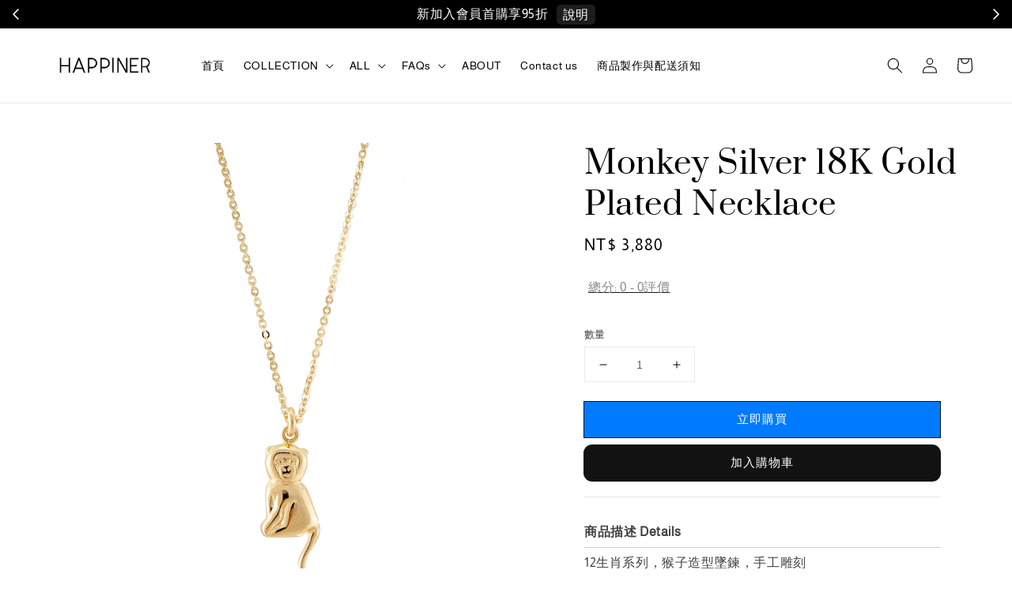

--- FILE ---
content_type: text/html; charset=UTF-8
request_url: https://www.happiner.co/products/monkey-silver-18k-gold-plated-necklace
body_size: 37803
content:
<!doctype html>
<!--[if lt IE 7]><html class="no-js lt-ie9 lt-ie8 lt-ie7" lang="en"> <![endif]-->
<!--[if IE 7]><html class="no-js lt-ie9 lt-ie8" lang="en"> <![endif]-->
<!--[if IE 8]><html class="no-js lt-ie9" lang="en"> <![endif]-->
<!--[if IE 9 ]><html class="ie9 no-js"> <![endif]-->
<!--[if (gt IE 9)|!(IE)]><!--> <html class="no-js"> <!--<![endif]-->
<head>

  <!-- Basic page needs ================================================== -->
  <meta charset="utf-8">
  <meta http-equiv="X-UA-Compatible" content="IE=edge,chrome=1">

  
  <link rel="icon" href="https://cdn.store-assets.com/s/281416/f/4050837.png" />
  

  <!-- Title and description ================================================== -->
  <title>
  Monkey Silver 18K Gold Plated Necklace &ndash; HAPPINER - 享受飾品搭配的幸福魔力
  </title>

  
  <meta name="description" content="商品描述 Details 12生肖系列，猴子造型墜鍊，手工雕刻 材質 Materials純銀鍍18K金 (珠寶級電鍍) 尺寸 Sizing猴子：1cm x 2.5cm ，厚度3mm 項鍊長度：18&quot; (有調節釦環可配戴16&quot;的長度) 工作天 Working Days手工客製化生產需7-20天 缺料追加生產製作需20-30天不等 以上天數不包含假日和運送天數 因送禮/出國等需急件處理，請先詢問再下單。">
  

  <!-- Social meta ================================================== -->
  

  <meta property="og:type" content="product">
  <meta property="og:title" content="Monkey Silver 18K Gold Plated Necklace">
  <meta property="og:url" content="https://www.happiner.co/products/monkey-silver-18k-gold-plated-necklace">
  
  <meta property="og:image" content="https://cdn.store-assets.com/s/281416/i/44086930.jpg?width=480&format=webp">
  <meta property="og:image:secure_url" content="https://cdn.store-assets.com/s/281416/i/44086930.jpg?width=480&format=webp">
  
  <meta property="og:image" content="https://cdn.store-assets.com/s/281416/i/44086905.jpg?width=480&format=webp">
  <meta property="og:image:secure_url" content="https://cdn.store-assets.com/s/281416/i/44086905.jpg?width=480&format=webp">
  
  <meta property="og:image" content="https://cdn.store-assets.com/s/281416/i/44086907.jpg?width=480&format=webp">
  <meta property="og:image:secure_url" content="https://cdn.store-assets.com/s/281416/i/44086907.jpg?width=480&format=webp">
  
  <meta property="og:price:amount" content="3880">
  <meta property="og:price:currency" content="TWD">


<meta property="og:description" content="商品描述 Details 12生肖系列，猴子造型墜鍊，手工雕刻 材質 Materials純銀鍍18K金 (珠寶級電鍍) 尺寸 Sizing猴子：1cm x 2.5cm ，厚度3mm 項鍊長度：18" (有調節釦環可配戴16"的長度) 工作天 Working Days手工客製化生產需7-20天 缺料追加生產製作需20-30天不等 以上天數不包含假日和運送天數 因送禮/出國等需急件處理，請先詢問再下單。">
<meta property="og:site_name" content="HAPPINER - 享受飾品搭配的幸福魔力">



  <meta name="twitter:card" content="summary">



  <meta name="twitter:site" content="@">


  <meta name="twitter:title" content="Monkey Silver 18K Gold Plated Necklace">
  <meta name="twitter:description" content="商品描述 Details&amp;nbsp;12生肖系列，猴子造型墜鍊，手工雕刻材質 Materials純銀鍍18K金 (珠寶級電鍍)尺寸 Sizing猴子：1cm x 2.5cm ，厚度3mm項鍊長度：18&quot; (有調節釦環可配戴16&quot;的長度)工作天 Working Days手工客製化生產需7-20天 缺料追加生產製作需20-30天不等 以上天數不包含假日和運送天數因送禮/出國等需急件處理，請先詢問再下單">
  <meta name="twitter:image" content="">
  <meta name="twitter:image:width" content="480">
  <meta name="twitter:image:height" content="480">




  <!-- Helpers ================================================== -->
  <link rel="canonical" href="https://www.happiner.co/products/monkey-silver-18k-gold-plated-necklace">
  <meta name="viewport" content="width=device-width,initial-scale=1,maximum-scale=1">
  <meta name="theme-color" content="#121212">
  
  <script src="//ajax.googleapis.com/ajax/libs/jquery/1.11.0/jquery.min.js" type="text/javascript" ></script>
  
  <!-- Header hook for plugins ================================================== -->
  
<!-- ScriptTags -->
<script>window.__st={'p': 'product', 'cid': ''};</script><script src='/assets/events.js'></script><script>(function(d,s,id){var js,fjs=d.getElementsByTagName(s)[0];if(d.getElementById(id))return;js=d.createElement(s);js.id=id;js.src='https://connect.facebook.net/zh_TW/sdk/xfbml.customerchat.js#xfbml=1&version=v6.0&autoLogAppEvents=1';fjs.parentNode.insertBefore(js,fjs);}(document,'script','facebook-jssdk'));</script><script>(function(){function asyncLoad(){var urls=['/assets/facebook-pixel.js?v=1.1.1732694902','/assets/traffic.js?v=1','https://apps.easystore.co/google-analytics/script.js?shop=taniakuo88.easy.co'];for(var i=0;i<urls.length;i++){var s=document.createElement('script');s.type='text/javascript';s.async=true;s.src=urls[i];var x=document.getElementsByTagName('script')[0];x.parentNode.insertBefore(s, x);}}window.attachEvent ? window.attachEvent('onload', asyncLoad) : window.addEventListener('load', asyncLoad, false);})();</script>
<!-- /ScriptTags -->

  
  
  <script src="https://store-themes.easystore.co/281416/themes/262319/assets/global.js?t=1765299708" defer="defer"></script>

  
  
  <script>
  (function(i,s,o,g,r,a,m){i['GoogleAnalyticsObject']=r;i[r]=i[r]||function(){
  (i[r].q=i[r].q||[]).push(arguments)},i[r].l=1*new Date();a=s.createElement(o),
  m=s.getElementsByTagName(o)[0];a.async=1;a.src=g;m.parentNode.insertBefore(a,m)
  })(window,document,'script','https://www.google-analytics.com/analytics.js','ga');

  ga('create', '', 'auto','myTracker');
  ga('myTracker.send', 'pageview');

  </script>
  
  <script src="/assets/storefront.js?id=914286bfa5e6419c67d1" type="text/javascript" ></script>
  
  <!-- Meta Pixel Code -->
  <script>
  !function(f,b,e,v,n,t,s)
  {if(f.fbq)return;n=f.fbq=function(){n.callMethod?
  n.callMethod.apply(n,arguments):n.queue.push(arguments)};
  if(!f._fbq)f._fbq=n;n.push=n;n.loaded=!0;n.version='2.0';
  n.queue=[];t=b.createElement(e);t.async=!0;
  t.src=v;s=b.getElementsByTagName(e)[0];
  s.parentNode.insertBefore(t,s)}(window, document,'script',
  'https://connect.facebook.net/en_US/fbevents.js');
  fbq('init', '1080092587193245');
  fbq('track', 'PageView');
  </script>
  <noscript><img height="1" width="1" style="display:none"
  src="https://www.facebook.com/tr?id=1080092587193245&ev=PageView&noscript=1"
  /></noscript>
  <!-- End Meta Pixel Code -->
  
  <!-- CSS ================================================== -->
  <style>
      @font-face {
        font-family: 'Almarai';
        font-style: normal;
        font-weight: regular;
        src: local('Almarai regular'), local('Almarai-regular'), url(https://fonts.gstatic.com/s/almarai/v5/tsstApxBaigK_hnnc1qPonC3vqc.ttf) format('truetype');
      }

      @font-face {
        font-family: 'Prata';
        font-style: normal;
        font-weight: regular;
        src: local('Prata regular'), local('Prata-regular'), url(https://fonts.gstatic.com/s/prata/v13/6xKhdSpbNNCT-vWIAG_5LWwJ.ttf) format('truetype');
      }

      :root {
        --font-body-family: 'Almarai', sans-serif;
        --font-body-style: normal;
        --font-body-weight: 400;

        --font-heading-family: 'Prata', serif;
        --font-heading-style: normal;
        --font-heading-weight: 400;

        --color-heading-text: 0,0,0;
        --color-base-text: 0,0,0;
        --color-base-background-1: 255,255,255;
        --color-base-background-2: 255,255,255;
        
        --color-base-solid-button-labels: 255,255,255;
        --color-base-outline-button-labels: 18,18,18;
        
        --color-base-accent-1: 18,18,18;
        --color-base-accent-2: 18,18,18;
        --payment-terms-background-color: 255,255,255;

        --gradient-base-background-1: 255,255,255;
        --gradient-base-background-2: 255,255,255;
        --gradient-base-accent-1: 18,18,18;
        --gradient-base-accent-2: 18,18,18;

        --page-width: 145rem;
      }

      *,
      *::before,
      *::after {
        box-sizing: inherit;
      }

      html {
        box-sizing: border-box;
        font-size: 62.5%;
        height: 100%;
      }

      body {
        display: grid;
        grid-template-rows: auto auto 1fr auto;
        grid-template-columns: 100%;
        min-height: 100%;
        margin: 0;
        font-size: 1.5rem;
        letter-spacing: 0.06rem;
        line-height: 1.8;
        font-family: var(--font-body-family);
        font-style: var(--font-body-style);
        font-weight: var(--font-body-weight);
        
      }

      @media screen and (min-width: 750px) {
        body {
          font-size: 1.6rem;
        }
      }
   </style>
  
  <link href="https://store-themes.easystore.co/281416/themes/262319/assets/base.css?t=1765299708" rel="stylesheet" type="text/css" media="screen" />

  
  
<!-- Snippet:global/head: Product Star Rating 商品評價 -->

          <script src="https://apps.easystore.co/assets/js/star-rating/main.js"></script>
          <link rel="stylesheet" href="https://apps.easystore.co/assets/css/star-rating/main.css?v1.3">
<!-- /Snippet -->

<!-- Snippet:global/head: Product Property 進階規格選項 -->

                <script src="https://apps.easystore.co/assets/js/product-property/properties.js?v2.03"></script>
                <link type="text/css" rel="stylesheet" href="https://apps.easystore.co/assets/css/product-property/main.css?v2.03">
              
<!-- /Snippet -->


  <script>document.documentElement.className = document.documentElement.className.replace('no-js', 'js');</script>
</head>

<body id="monkey-silver-18k-gold-plated-necklace" class="template-product" >
	
  
<!-- Snippet:global/body_start: Announcement Bar -->
<link rel="stylesheet" href="https://apps.easystore.co/assets/css/annoucement-bar/slider.css?v1.01">

<input type="hidden" id="total_announcement_left" name="total_announcement_left" value="2">
<input type="hidden" id="locale" name="locale" value="zh_TW">

<slider-announcement-bar-app id="announcement-bar" name="announcement-bar" style="
    border: unset;
    padding: 4px 0px;
    margin: 0px;
    z-index:2999;
    background:rgb(0, 0, 0);
    color:rgb(255, 255, 255);
    position: -webkit-sticky; position: sticky; top: 0;
">

  <div style="
    display: flex;
    justify-content: space-between;
    align-items: center;
    padding: 0px 0px;
    border-top: 0px;
    border-bottom: 0px;
    border-color: transparent;
  ">
    <div style="height: 24px;">
            <a id="previous-announcement-bar-button" class="announcement-bar-direction-button" type="button" name="previous" style="height: 24px;">
        <svg xmlns="http://www.w3.org/2000/svg" class="icon icon-tabler icon-tabler-chevron-left" width="24" height="24" viewBox="0 0 24 24" stroke-width="1.5" stroke="white" fill="none" stroke-linecap="round" stroke-linejoin="round">
          <path stroke="none" d="M0 0h24v24H0z" fill="none" />
          <polyline points="15 6 9 12 15 18" />
        </svg>
      </a>
          </div>

    <ul style="flex-grow: 2; margin: 0px;">
            <li id="announcement_bar_0" style="
          display: flex;
          justify-content: center;
          align-items: center;
          flex-wrap: wrap;
          margin: 0px;
          width: 100%;
          word-wrap: break-word;
        ">
        新加入會員首購享95折
                <a class="announcement-bar-button" href="/pages/firstregistration-member-discount" style="color: rgb(255, 255, 255); background: rgb(29, 29, 29);">說明</a>
                        <input type="hidden" id="expired_at_0" name="expired_at_0" value="2023-11-14 12:00">
      </li>
            <li id="announcement_bar_1" style="
          display: flex;
          justify-content: center;
          align-items: center;
          flex-wrap: wrap;
          margin: 0px;
          width: 100%;
          word-wrap: break-word;
        ">
        官網滿TWD3000免運
                        <input type="hidden" id="expired_at_1" name="expired_at_1" value="2024-12-13 00:00">
      </li>
          </ul>

    <div style="display: flex;">
            <a id="next-announcement-bar-button" class="announcement-bar-direction-button" type="button" name="next" style="height: 24px;">
        <svg xmlns="http://www.w3.org/2000/svg" class="icon icon-tabler icon-tabler-chevron-right" width="24" height="24" viewBox="0 0 24 24" stroke-width="1.5" stroke="white" fill="none" stroke-linecap="round" stroke-linejoin="round">
          <path stroke="none" d="M0 0h24v24H0z" fill="none" />
          <polyline points="9 6 15 12 9 18" />
        </svg>
      </a>
                </div>
  </div>


</slider-announcement-bar-app>

<script>
  $(function() {
    var is_top_enabled =  1;

    const loadScript = function(url, callback) {
      const script = document.createElement("script");
      script.type = "text/javascript";
      // If the browser is Internet Explorer.
      if (script.readyState) {
        script.onreadystatechange = function() {
          if (script.readyState == "loaded" || script.readyState == "complete") {
            script.onreadystatechange = null;
            callback();
          }
        };
        // For any other browser.
      } else {
        script.onload = function() {
          callback();
        };
      }
      script.src = url;
      document.getElementsByTagName("head")[0].appendChild(script);
    };

    const announcementBarAppJS = function($) {

      $('#announcement-close-button').on('click', function() {
        $('#announcement-bar, #announcement-bar-top').hide();
        $('#easystore-section-header, .sticky-topbar').css('top', '');
      });
    }

    if (typeof jQuery === 'undefined') {
      loadScript('//ajax.googleapis.com/ajax/libs/jquery/1.11.2/jquery.min.js', function() {
        jQuery = jQuery.noConflict(true);
        announcementBarAppJS(jQuery);
      });
    } else {
      announcementBarAppJS(jQuery);
    }


    
    if(is_top_enabled){
      // Prevent announcement bar block header
      setTimeout(()=>{
        $('#easystore-section-header, .sticky-topbar').css('top', $('#announcement-bar').height()+'px');
      }, 2000);
    }
  });

  setInterval(function() {
    const total_announcement = "2"
    var total_announcement_left = $("#total_announcement_left").val();

    for (let i = 0; i <= total_announcement; i++) {
      const startDate = new Date();
      const endDateStr = $("#expired_at_" + i).val();
      const endDate = endDateStr == undefined ? new Date() : new Date(endDateStr.replace(/-/g, "/"));
      const seconds = (endDate.getTime() - startDate.getTime()) / 1000;

      const days = parseInt(seconds / 86400);
      const hours = parseInt((seconds % 86400) / 3600);
      const mins = parseInt((seconds % 86400 % 3600) / 60);
      const secs = parseInt((seconds % 86400 % 3600) % 60);

      // use to translate countdown unit
      // (translate based on the preferred language when save announcement bar setting)
      String.prototype.translate = function() {
        try {
          if ($("#locale").val() == "zh_TW") {
            if (this.toString() === 'day') {
              return "天";
            }
            if (this.toString() === 'hour') {
              return "小時";
            }
            if (this.toString() === 'min') {
              return "分鐘";
            }
            if (this.toString() === 'sec') {
              return "秒";
            }
          } else {
            if (this.toString() === 'day') {
              if (days > 0) {
                return "Days";
              } else {
                return "Day";
              }
            } else if (this.toString() === 'hour') {
              if (hours > 0) {
                return "Hours";
              } else {
                return "Hour";
              }
            } else if (this.toString() === 'min') {
              if (mins > 0) {
                return "Mins";
              } else {
                return "Min";
              }
            } else if (this.toString() === 'sec') {
              if (secs > 0) {
                return "Secs";
              } else {
                return "Sec";
              }
            }
          }
        } catch (error) {
          console.log("Some errors heres", error);
        }
      };

      const announcementBar_countdown = document.getElementById("announcementBar_countdown_" + i);
      if (announcementBar_countdown && seconds > 0) {

        $(announcementBar_countdown).show()
        announcementBar_countdown.innerHTML = `
          <div>
            ${days} <small>${'day'.translate()}</small>
          </div>
          <div>
            ${hours} <small>${'hour'.translate()}</small>
          </div>
          <div>
            ${mins} <small>${'min'.translate()}</small>
          </div>
          <div>
            ${secs} <small>${'sec'.translate()}</small>
          </div>
        `;


      } else if (announcementBar_countdown && seconds <= 0) {
        $("#announcement_bar_" + i).remove();
        total_announcement_left = total_announcement_left - 1;
        $("#total_announcement_left").val(total_announcement_left);
      }
    }

    showOrHide(total_announcement_left);
  }, 1000);


  function showOrHide(total_announcement_left) {
    if (total_announcement_left <= 1) {
      $("#previous-announcement-bar-button,#next-announcement-bar-button").hide();
    } else {
      $("#previous-announcement-bar-button,#next-announcement-bar-button").show();
    }

    if (total_announcement_left == 0) {
      $("#announcement-close-button").hide();
      $("#announcement-bar").hide();
      $('#announcement-bar-top').hide();
      $('#easystore-section-header, .sticky-topbar').css('top', '');
    }
  };

  let annoucementBarAutoMoveInterval = '';
  class AnnouncementBarAppSlider extends HTMLElement {
    constructor() {
      super();
      this.slider = this.querySelector('ul');
      this.sliderItems = this.querySelectorAll('li');
      this.prevButton = this.querySelector('a[name="previous"]');
      this.nextButton = this.querySelector('a[name="next"]');

      if (!this.slider || !this.nextButton) return;

      const resizeObserver = new ResizeObserver(entries => this.initPages());
      resizeObserver.observe(this.slider);

      this.slider.addEventListener('scroll', this.update.bind(this));
      this.prevButton.addEventListener('click', this.onButtonClick.bind(this));
      this.nextButton.addEventListener('click', this.onButtonClick.bind(this));


    }

    initPages() {
      const sliderItemsToShow = Array.from(this.sliderItems).filter(element => element.clientWidth > 0);
      this.sliderLastItem = sliderItemsToShow[sliderItemsToShow.length - 1];
      if (sliderItemsToShow.length === 0) return;
      this.slidesPerPage = Math.floor(this.slider.clientWidth / sliderItemsToShow[0].clientWidth);
      this.totalPages = sliderItemsToShow.length - this.slidesPerPage + 1;
      this.update();
      let self = this
      var total_announcement_left = $("#total_announcement_left").val();
      annoucementBarAutoMoveInterval = setInterval(function() {
        if (total_announcement_left > 1) {
          self.moveSlide('next')
        }
      }, 5000)
    }

    update() {
      this.currentPage = Math.round(this.slider.scrollLeft / this.sliderLastItem.clientWidth) + 1;
    }

    onButtonClick(event) {
      event.preventDefault();
      let self = this;
      self.moveSlide(event.currentTarget.name);
    }


    moveSlide(move_to) {

      clearInterval(annoucementBarAutoMoveInterval);
      let self = this;
      annoucementBarAutoMoveInterval = setInterval(function() {
        self.moveSlide('next');
      }, 5000)

      if (move_to === 'previous' && this.currentPage === 1) {
        this.slider.scrollTo({
          left: this.sliderLastItem.clientWidth * (this.totalPages - 1)
        });
      } else if (move_to === 'next' && this.currentPage === this.totalPages) {
        this.slider.scrollTo({
          left: 0
        });
      } else {
        const slideScrollPosition = move_to === 'next' ? this.slider.scrollLeft + this.sliderLastItem
          .clientWidth : this.slider.scrollLeft - this.sliderLastItem.clientWidth;
        this.slider.scrollTo({
          left: slideScrollPosition
        });
      }
    }

  }

  customElements.define('slider-announcement-bar-app', AnnouncementBarAppSlider);
</script>

<!-- /Snippet -->

<!-- Snippet:global/body_start: Console Extension -->
<div id='es_console' style='display: none;'>281416</div>
<!-- /Snippet -->

	
 	<style>
  header {
    --logo-width: 165px;
  }
  .header-wrapper,
  .header-wrapper .list-menu--disclosure,
  .header-wrapper .search-modal{
    background-color: #FFFFFF;
  }
  .header-wrapper .search-modal .field__input{
    background-color: rgb(var(--color-background));
  }
  .header-wrapper summary .icon-caret,
  .header-wrapper .header__menu-item a,
  .header-wrapper .list-menu__item,
  .header-wrapper .link--text{
    color: #000000;
  }
  
  .search-modal__form{
    position: relative;
  }
  
  .dropdown {
    display: none;
    position: absolute;
    top: 100%;
    left: 0;
    width: 100%;
    padding: 5px 0;
    background-color: #fff;
    color:#000;
    z-index: 1000;
    border-bottom-left-radius: 15px;
    border-bottom-right-radius: 15px;
    border: 1px solid rgba(var(--color-foreground), 1);
    border-top: none;
    overflow-x: hidden;
    overflow-y: auto;
    max-height: 350px;
  }
  
  .dropdown-item {
    padding: 0.4rem 2rem;
    cursor: pointer;
    line-height: 1.4;
    overflow: hidden;
    text-overflow: ellipsis;
    white-space: nowrap;
  }
  
  .dropdown-item:hover{
    background-color: #f3f3f3;
  }
  
  .search__input.is-focus{
    border-radius: 15px;
    border-bottom-left-radius: 0;
    border-bottom-right-radius: 0;
    border: 1px solid rgba(var(--color-foreground), 1);
    border-bottom: none;
    box-shadow: none;
  }
  
  .clear-all {
    text-align: right;
    padding: 0 2rem 0.2rem;
    line-height: 1;
    font-size: 70%;
    margin-bottom: -2px;
  }
  
  .clear-all:hover{
    background-color: #fff;
  }
  
  .search-input-focus .easystore-section-header-hidden{
    transform: none;
  }
  .referral-notification {
    position: absolute;
    top: 100%;
    right: 0;
    background: white;
    border: 1px solid #e0e0e0;
    border-radius: 8px;
    box-shadow: 0 4px 12px rgba(0, 0, 0, 0.15);
    width: 280px;
    z-index: 1000;
    padding: 16px;
    margin-top: 8px;
    font-size: 14px;
    line-height: 1.4;
  }
  
  .referral-notification::before {
    content: '';
    position: absolute;
    top: -8px;
    right: 20px;
    width: 0;
    height: 0;
    border-left: 8px solid transparent;
    border-right: 8px solid transparent;
    border-bottom: 8px solid white;
  }
  
  .referral-notification::after {
    content: '';
    position: absolute;
    top: -9px;
    right: 20px;
    width: 0;
    height: 0;
    border-left: 8px solid transparent;
    border-right: 8px solid transparent;
    border-bottom: 8px solid #e0e0e0;
  }
  
  .referral-notification h4 {
    margin: 0 0 8px 0;
    color: #2196F3;
    font-size: 16px;
    font-weight: 600;
  }
  
  .referral-notification p {
    margin: 0 0 12px 0;
    color: #666;
  }
  
  .referral-notification .referral-code {
    background: #f5f5f5;
    padding: 8px;
    border-radius: 4px;
    font-family: monospace;
    font-size: 13px;
    text-align: center;
    margin: 8px 0;
    border: 1px solid #ddd;
  }
  
  .referral-notification .close-btn {
    position: absolute;
    top: 8px;
    right: 8px;
    background: none;
    border: none;
    font-size: 18px;
    color: #999;
    cursor: pointer;
    padding: 0;
    width: 20px;
    height: 20px;
    line-height: 1;
  }
  
  .referral-notification .close-btn:hover {
    color: #333;
  }
  
  .referral-notification .action-btn {
    background: #2196F3;
    color: white;
    border: none;
    padding: 8px 16px;
    border-radius: 4px;
    cursor: pointer;
    font-size: 12px;
    margin-right: 8px;
    margin-top: 8px;
  }
  
  .referral-notification .action-btn:hover {
    background: #1976D2;
  }
  
  .referral-notification .dismiss-btn {
    background: transparent;
    color: #666;
    border: 1px solid #ddd;
    padding: 8px 16px;
    border-radius: 4px;
    cursor: pointer;
    font-size: 12px;
    margin-top: 8px;
  }
  
  .referral-notification .dismiss-btn:hover {
    background: #f5f5f5;
  }
  .referral-modal__dialog {
    transform: translate(-50%, 0);
    transition: transform var(--duration-default) ease, visibility 0s;
    z-index: 10000;
    position: fixed;
    top: 20vh;
    left: 50%;
    width: 100%;
    max-width: 350px;
    box-shadow: 0 4px 12px rgba(0, 0, 0, 0.15);
    border-radius: 12px;
    background-color: #fff;
    color: #000;
    padding: 20px;
    text-align: center;
  }

  .modal-overlay.referral-modal-overlay {
    position: fixed;
    top: 0;
    left: 0;
    width: 100%;
    height: 100%;
    background-color: rgba(0, 0, 0, 0.7);
    z-index: 2001;
    display: block;
    opacity: 1;
    transition: opacity var(--duration-default) ease, visibility 0s;
  }
</style>

<link rel="preload" href="https://store-themes.easystore.co/281416/themes/262319/assets/section-header.css?t=1765299708" as="style" onload="this.onload=null;this.rel='stylesheet'">
<link rel="preload" href="https://store-themes.easystore.co/281416/themes/262319/assets/component-list-menu.css?t=1765299708" as="style" onload="this.onload=null;this.rel='stylesheet'">
<link rel="preload" href="https://store-themes.easystore.co/281416/themes/262319/assets/component-menu-drawer.css?t=1765299708" as="style" onload="this.onload=null;this.rel='stylesheet'">
<link rel="preload" href="https://store-themes.easystore.co/281416/themes/262319/assets/component-cart-notification.css?v1.1?t=1765299708" as="style" onload="this.onload=null;this.rel='stylesheet'">

<script src="https://store-themes.easystore.co/281416/themes/262319/assets/cart-notification.js?t=1765299708" defer="defer"></script>
<script src="https://store-themes.easystore.co/281416/themes/262319/assets/details-modal.js?t=1765299708" defer="defer"></script>

<svg xmlns="http://www.w3.org/2000/svg" class="hidden">
  <symbol id="icon-search" viewbox="0 0 18 19" fill="none">
    <path fill-rule="evenodd" clip-rule="evenodd" d="M11.03 11.68A5.784 5.784 0 112.85 3.5a5.784 5.784 0 018.18 8.18zm.26 1.12a6.78 6.78 0 11.72-.7l5.4 5.4a.5.5 0 11-.71.7l-5.41-5.4z" fill="currentColor"/>
  </symbol>

  <symbol id="icon-close" class="icon icon-close" fill="none" viewBox="0 0 18 17">
    <path d="M.865 15.978a.5.5 0 00.707.707l7.433-7.431 7.579 7.282a.501.501 0 00.846-.37.5.5 0 00-.153-.351L9.712 8.546l7.417-7.416a.5.5 0 10-.707-.708L8.991 7.853 1.413.573a.5.5 0 10-.693.72l7.563 7.268-7.418 7.417z" fill="currentColor">
  </symbol>
</svg>


<div id="easystore-section-header">
  <sticky-header class="header-wrapper header-wrapper--border-bottom">
    <header class="header header--middle-left page-width header--has-menu" itemscope itemtype="http://schema.org/Organization">
      <header-drawer data-breakpoint="tablet">
        <details class="menu-drawer-container menu-opening">
          <summary class="header__icon header__icon--menu header__icon--summary link link--text focus-inset" aria-label="Menu" role="button" aria-expanded="true" aria-controls="menu-drawer">
            <span>
              


    <svg xmlns="http://www.w3.org/2000/svg" aria-hidden="true" focusable="false" role="presentation" class="icon icon-hamburger " fill="none" viewBox="0 0 18 16">
      <path d="M1 .5a.5.5 0 100 1h15.71a.5.5 0 000-1H1zM.5 8a.5.5 0 01.5-.5h15.71a.5.5 0 010 1H1A.5.5 0 01.5 8zm0 7a.5.5 0 01.5-.5h15.71a.5.5 0 010 1H1a.5.5 0 01-.5-.5z" fill="currentColor">
      </path>
    </svg>

  

              


    <svg xmlns="http://www.w3.org/2000/svg" aria-hidden="true" focusable="false" role="presentation" class="icon icon-close " fill="none" viewBox="0 0 18 17">
      <path d="M.865 15.978a.5.5 0 00.707.707l7.433-7.431 7.579 7.282a.501.501 0 00.846-.37.5.5 0 00-.153-.351L9.712 8.546l7.417-7.416a.5.5 0 10-.707-.708L8.991 7.853 1.413.573a.5.5 0 10-.693.72l7.563 7.268-7.418 7.417z" fill="currentColor">
      </path>
    </svg>

  

            </span>
          </summary>
          <div id="menu-drawer" class="menu-drawer motion-reduce" tabindex="-1">
            <div class="menu-drawer__inner-container">
              <div class="menu-drawer__navigation-container">
                <nav class="menu-drawer__navigation">
                  <ul class="menu-drawer__menu list-menu" role="list">
                    
                    
                      
                        <li>
                          <a href="/"  class="menu-drawer__menu-item list-menu__item link link--text focus-inset">
                            首頁
                          </a>
                        </li>
                      
                    
                    
                      
                        
                        <li>
                          <details>
                                <summary class="menu-drawer__menu-item list-menu__item link link--text focus-inset" role="button" aria-expanded="false" aria-controls="link-Bags">
                                  <a href="/pages/collection"  class="link--text list-menu__item menu-drawer__menu-item">
                                    COLLECTION
                                  </a>
                                  


    <svg viewBox="0 0 14 10" fill="none" aria-hidden="true" focusable="false" role="presentation" class="icon icon-arrow " xmlns="http://www.w3.org/2000/svg">
      <path fill-rule="evenodd" clip-rule="evenodd" d="M8.537.808a.5.5 0 01.817-.162l4 4a.5.5 0 010 .708l-4 4a.5.5 0 11-.708-.708L11.793 5.5H1a.5.5 0 010-1h10.793L8.646 1.354a.5.5 0 01-.109-.546z" fill="currentColor"></path>
    </svg>

  

                                  


    <svg aria-hidden="true" focusable="false" role="presentation" class="icon icon-caret " viewBox="0 0 10 6">
      <path fill-rule="evenodd" clip-rule="evenodd" d="M9.354.646a.5.5 0 00-.708 0L5 4.293 1.354.646a.5.5 0 00-.708.708l4 4a.5.5 0 00.708 0l4-4a.5.5 0 000-.708z" fill="currentColor"></path>
    </svg>

  

                                </summary>
                                <div class="menu-drawer__submenu motion-reduce" tabindex="-1">
                                  <div class="menu-drawer__inner-submenu">
                                    <button class="menu-drawer__close-button link link--text focus-inset" aria-expanded="true">
                                      


    <svg viewBox="0 0 14 10" fill="none" aria-hidden="true" focusable="false" role="presentation" class="icon icon-arrow " xmlns="http://www.w3.org/2000/svg">
      <path fill-rule="evenodd" clip-rule="evenodd" d="M8.537.808a.5.5 0 01.817-.162l4 4a.5.5 0 010 .708l-4 4a.5.5 0 11-.708-.708L11.793 5.5H1a.5.5 0 010-1h10.793L8.646 1.354a.5.5 0 01-.109-.546z" fill="currentColor"></path>
    </svg>

  

                                      COLLECTION
                                    </button>
                                    <ul class="menu-drawer__menu list-menu" role="list" tabindex="-1">
                                      
                                        
                                        
                                          <li>
                                            <a href="/collections/hidaisy"  class="menu-drawer__menu-item link link--text list-menu__item focus-inset">
                                              Hi！Daisy 
                                            </a>
                                          </li>
                                        
                                      
                                        
                                        
                                          <li>
                                            <a href="/collections/12-chinese-zodiac-signs"  class="menu-drawer__menu-item link link--text list-menu__item focus-inset">
                                              Chinese Zodiac Signs
                                            </a>
                                          </li>
                                        
                                      
                                        
                                        
                                          <li>
                                            <a href="/collections/multi-way"  class="menu-drawer__menu-item link link--text list-menu__item focus-inset">
                                              Multi Way
                                            </a>
                                          </li>
                                        
                                      
                                      
                                    </ul>
                                  </div>
                                </div>
                          </details>
                        </li>
                      
                    
                    
                      
                        
                        <li>
                          <details>
                                <summary class="menu-drawer__menu-item list-menu__item link link--text focus-inset" role="button" aria-expanded="false" aria-controls="link-Bags">
                                  <a href="/collections/all"  class="link--text list-menu__item menu-drawer__menu-item">
                                    ALL
                                  </a>
                                  


    <svg viewBox="0 0 14 10" fill="none" aria-hidden="true" focusable="false" role="presentation" class="icon icon-arrow " xmlns="http://www.w3.org/2000/svg">
      <path fill-rule="evenodd" clip-rule="evenodd" d="M8.537.808a.5.5 0 01.817-.162l4 4a.5.5 0 010 .708l-4 4a.5.5 0 11-.708-.708L11.793 5.5H1a.5.5 0 010-1h10.793L8.646 1.354a.5.5 0 01-.109-.546z" fill="currentColor"></path>
    </svg>

  

                                  


    <svg aria-hidden="true" focusable="false" role="presentation" class="icon icon-caret " viewBox="0 0 10 6">
      <path fill-rule="evenodd" clip-rule="evenodd" d="M9.354.646a.5.5 0 00-.708 0L5 4.293 1.354.646a.5.5 0 00-.708.708l4 4a.5.5 0 00.708 0l4-4a.5.5 0 000-.708z" fill="currentColor"></path>
    </svg>

  

                                </summary>
                                <div class="menu-drawer__submenu motion-reduce" tabindex="-1">
                                  <div class="menu-drawer__inner-submenu">
                                    <button class="menu-drawer__close-button link link--text focus-inset" aria-expanded="true">
                                      


    <svg viewBox="0 0 14 10" fill="none" aria-hidden="true" focusable="false" role="presentation" class="icon icon-arrow " xmlns="http://www.w3.org/2000/svg">
      <path fill-rule="evenodd" clip-rule="evenodd" d="M8.537.808a.5.5 0 01.817-.162l4 4a.5.5 0 010 .708l-4 4a.5.5 0 11-.708-.708L11.793 5.5H1a.5.5 0 010-1h10.793L8.646 1.354a.5.5 0 01-.109-.546z" fill="currentColor"></path>
    </svg>

  

                                      ALL
                                    </button>
                                    <ul class="menu-drawer__menu list-menu" role="list" tabindex="-1">
                                      
                                        
                                        
                                          <li>
                                            <a href="/collections/necklaces"  class="menu-drawer__menu-item link link--text list-menu__item focus-inset">
                                              Necklaces
                                            </a>
                                          </li>
                                        
                                      
                                        
                                        
                                          <li>
                                            <a href="/collections/earrings"  class="menu-drawer__menu-item link link--text list-menu__item focus-inset">
                                              Earrings
                                            </a>
                                          </li>
                                        
                                      
                                        
                                        
                                          <li>
                                            <a href="/collections/rings"  class="menu-drawer__menu-item link link--text list-menu__item focus-inset">
                                              Rings
                                            </a>
                                          </li>
                                        
                                      
                                        
                                        
                                          <li>
                                            <a href="/collections/bracelets"  class="menu-drawer__menu-item link link--text list-menu__item focus-inset">
                                              Bracelets
                                            </a>
                                          </li>
                                        
                                      
                                        
                                        
                                          <li>
                                            <a href="/collections/personalized-jewelry"  class="menu-drawer__menu-item link link--text list-menu__item focus-inset">
                                              Personalized
                                            </a>
                                          </li>
                                        
                                      
                                        
                                        
                                          
                                          <li>
                                            <details>
                                                  <summary class="menu-drawer__menu-item list-menu__item link link--text focus-inset" role="button" aria-expanded="false" aria-controls="link-Bags">
                                                    <a href="/collections/gifts"  class="link--text list-menu__item menu-drawer__menu-item">
                                                      Gifts
                                                    </a>
                                                    


    <svg viewBox="0 0 14 10" fill="none" aria-hidden="true" focusable="false" role="presentation" class="icon icon-arrow " xmlns="http://www.w3.org/2000/svg">
      <path fill-rule="evenodd" clip-rule="evenodd" d="M8.537.808a.5.5 0 01.817-.162l4 4a.5.5 0 010 .708l-4 4a.5.5 0 11-.708-.708L11.793 5.5H1a.5.5 0 010-1h10.793L8.646 1.354a.5.5 0 01-.109-.546z" fill="currentColor"></path>
    </svg>

  

                                                    


    <svg aria-hidden="true" focusable="false" role="presentation" class="icon icon-caret " viewBox="0 0 10 6">
      <path fill-rule="evenodd" clip-rule="evenodd" d="M9.354.646a.5.5 0 00-.708 0L5 4.293 1.354.646a.5.5 0 00-.708.708l4 4a.5.5 0 00.708 0l4-4a.5.5 0 000-.708z" fill="currentColor"></path>
    </svg>

  

                                                  </summary>
                                                  <div class="menu-drawer__submenu motion-reduce" tabindex="-1">
                                                    <div class="menu-drawer__inner-submenu">
                                                      <button class="menu-drawer__close-button link link--text focus-inset" aria-expanded="true">
                                                        


    <svg viewBox="0 0 14 10" fill="none" aria-hidden="true" focusable="false" role="presentation" class="icon icon-arrow " xmlns="http://www.w3.org/2000/svg">
      <path fill-rule="evenodd" clip-rule="evenodd" d="M8.537.808a.5.5 0 01.817-.162l4 4a.5.5 0 010 .708l-4 4a.5.5 0 11-.708-.708L11.793 5.5H1a.5.5 0 010-1h10.793L8.646 1.354a.5.5 0 01-.109-.546z" fill="currentColor"></path>
    </svg>

  

                                                        Gifts
                                                      </button>
                                                      <ul class="menu-drawer__menu list-menu" role="list" tabindex="-1">
                                                        
                                                          
                                                          
                                                            <li>
                                                              <a href="/collections/giftbox"  class="menu-drawer__menu-item link link--text list-menu__item focus-inset">
                                                                禮品包裝 GIFTS
                                                              </a>
                                                            </li>
                                                          
                                                        
                                                        
                                                      </ul>
                                                    </div>
                                                  </div>
                                            </details>
                                          </li>
                                        
                                      
                                        
                                        
                                          <li>
                                            <a href="/collections/others"  class="menu-drawer__menu-item link link--text list-menu__item focus-inset">
                                              Others
                                            </a>
                                          </li>
                                        
                                      
                                      
                                    </ul>
                                  </div>
                                </div>
                          </details>
                        </li>
                      
                    
                    
                      
                        
                        <li>
                          <details>
                                <summary class="menu-drawer__menu-item list-menu__item link link--text focus-inset" role="button" aria-expanded="false" aria-controls="link-Bags">
                                  <a href="/pages/faqs"  class="link--text list-menu__item menu-drawer__menu-item">
                                    FAQs
                                  </a>
                                  


    <svg viewBox="0 0 14 10" fill="none" aria-hidden="true" focusable="false" role="presentation" class="icon icon-arrow " xmlns="http://www.w3.org/2000/svg">
      <path fill-rule="evenodd" clip-rule="evenodd" d="M8.537.808a.5.5 0 01.817-.162l4 4a.5.5 0 010 .708l-4 4a.5.5 0 11-.708-.708L11.793 5.5H1a.5.5 0 010-1h10.793L8.646 1.354a.5.5 0 01-.109-.546z" fill="currentColor"></path>
    </svg>

  

                                  


    <svg aria-hidden="true" focusable="false" role="presentation" class="icon icon-caret " viewBox="0 0 10 6">
      <path fill-rule="evenodd" clip-rule="evenodd" d="M9.354.646a.5.5 0 00-.708 0L5 4.293 1.354.646a.5.5 0 00-.708.708l4 4a.5.5 0 00.708 0l4-4a.5.5 0 000-.708z" fill="currentColor"></path>
    </svg>

  

                                </summary>
                                <div class="menu-drawer__submenu motion-reduce" tabindex="-1">
                                  <div class="menu-drawer__inner-submenu">
                                    <button class="menu-drawer__close-button link link--text focus-inset" aria-expanded="true">
                                      


    <svg viewBox="0 0 14 10" fill="none" aria-hidden="true" focusable="false" role="presentation" class="icon icon-arrow " xmlns="http://www.w3.org/2000/svg">
      <path fill-rule="evenodd" clip-rule="evenodd" d="M8.537.808a.5.5 0 01.817-.162l4 4a.5.5 0 010 .708l-4 4a.5.5 0 11-.708-.708L11.793 5.5H1a.5.5 0 010-1h10.793L8.646 1.354a.5.5 0 01-.109-.546z" fill="currentColor"></path>
    </svg>

  

                                      FAQs
                                    </button>
                                    <ul class="menu-drawer__menu list-menu" role="list" tabindex="-1">
                                      
                                        
                                        
                                          <li>
                                            <a href="/pages/our-materials"  class="menu-drawer__menu-item link link--text list-menu__item focus-inset">
                                              關於材質
                                            </a>
                                          </li>
                                        
                                      
                                        
                                        
                                          <li>
                                            <a href="/pages/jewellerycare"  class="menu-drawer__menu-item link link--text list-menu__item focus-inset">
                                              保養＆注意事項
                                            </a>
                                          </li>
                                        
                                      
                                        
                                        
                                          <li>
                                            <a href="/pages/howtodetermineyourringsize"  class="menu-drawer__menu-item link link--text list-menu__item focus-inset">
                                              如何得知戒圍？
                                            </a>
                                          </li>
                                        
                                      
                                        
                                        
                                          <li>
                                            <a href="/pages/afterservices"  class="menu-drawer__menu-item link link--text list-menu__item focus-inset">
                                              售後/維修
                                            </a>
                                          </li>
                                        
                                      
                                      
                                    </ul>
                                  </div>
                                </div>
                          </details>
                        </li>
                      
                    
                    
                      
                        <li>
                          <a href="/pages/about"  class="menu-drawer__menu-item list-menu__item link link--text focus-inset">
                            ABOUT
                          </a>
                        </li>
                      
                    
                    
                      
                        <li>
                          <a href="/apps/contact-form-plus"  class="menu-drawer__menu-item list-menu__item link link--text focus-inset">
                            Contact us
                          </a>
                        </li>
                      
                    
                    
                      
                        <li>
                          <a href="/pages/商品製作與配送須知"  class="menu-drawer__menu-item list-menu__item link link--text focus-inset">
                            商品製作與配送須知
                          </a>
                        </li>
                      
                    
                  </ul>
                </nav>

                <div class="menu-drawer__utility-links">

                  





                  
                  
                  
                    <a href="/account/login" class="menu-drawer__account link link--text focus-inset h5">
                       


    <svg xmlns="http://www.w3.org/2000/svg" aria-hidden="true" focusable="false" role="presentation" class="icon icon-account " fill="none" viewBox="0 0 18 19">
      <path fill-rule="evenodd" clip-rule="evenodd" d="M6 4.5a3 3 0 116 0 3 3 0 01-6 0zm3-4a4 4 0 100 8 4 4 0 000-8zm5.58 12.15c1.12.82 1.83 2.24 1.91 4.85H1.51c.08-2.6.79-4.03 1.9-4.85C4.66 11.75 6.5 11.5 9 11.5s4.35.26 5.58 1.15zM9 10.5c-2.5 0-4.65.24-6.17 1.35C1.27 12.98.5 14.93.5 18v.5h17V18c0-3.07-.77-5.02-2.33-6.15-1.52-1.1-3.67-1.35-6.17-1.35z" fill="currentColor"></path>
    </svg>

  
 
                      
                      登入
                    </a>
                  
                    <a href="/account/register" class="menu-drawer__account link link--text focus-inset h5">
                      
                       


    <svg xmlns="http://www.w3.org/2000/svg" aria-hidden="true" focusable="false" role="presentation" class="icon icon-plus " fill="none" viewBox="0 0 10 10">
      <path fill-rule="evenodd" clip-rule="evenodd" d="M1 4.51a.5.5 0 000 1h3.5l.01 3.5a.5.5 0 001-.01V5.5l3.5-.01a.5.5 0 00-.01-1H5.5L5.49.99a.5.5 0 00-1 .01v3.5l-3.5.01H1z" fill="currentColor"></path>
    </svg>

  
 
                      註冊
                    </a>
                  
                  
                  
                </div>
              </div>
            </div>
          </div>
        </details>
      </header-drawer>
  
      
        <a href="/" class="header__heading-link link link--text focus-inset" itemprop="url">
          <img src="https://cdn.store-assets.com/s/281416/f/3955665.png" class="header__heading-logo" alt="HAPPINER - 享受飾品搭配的幸福魔力" loading="lazy" itemprop="logo">
        </a>
      
      <nav class="header__inline-menu">
        <ul class="list-menu list-menu--inline" role="list">
          
            
              
                <li>
                  <a href="/"  class="header__menu-item header__menu-item list-menu__item link link--text focus-inset">
                    首頁
                  </a>
                </li>
              
            
            
              
                
                <li>
                  <details-disclosure>
                    <details>
                      <summary class="header__menu-item list-menu__item link focus-inset">
                        <a href="/pages/collection"  >COLLECTION</a>
                        


    <svg aria-hidden="true" focusable="false" role="presentation" class="icon icon-caret " viewBox="0 0 10 6">
      <path fill-rule="evenodd" clip-rule="evenodd" d="M9.354.646a.5.5 0 00-.708 0L5 4.293 1.354.646a.5.5 0 00-.708.708l4 4a.5.5 0 00.708 0l4-4a.5.5 0 000-.708z" fill="currentColor"></path>
    </svg>

  

                      </summary>
                      <ul class="header__submenu list-menu list-menu--disclosure caption-large motion-reduce" role="list" tabindex="-1">
                        
                        
                        
                          
                            
                            <li>
                              <a href="/collections/hidaisy"  class="header__menu-item list-menu__item link link--text focus-inset caption-large">
                                Hi！Daisy 
                              </a>
                            </li>
                          
                        
                        
                          
                            
                            <li>
                              <a href="/collections/12-chinese-zodiac-signs"  class="header__menu-item list-menu__item link link--text focus-inset caption-large">
                                Chinese Zodiac Signs
                              </a>
                            </li>
                          
                        
                        
                          
                            
                            <li>
                              <a href="/collections/multi-way"  class="header__menu-item list-menu__item link link--text focus-inset caption-large">
                                Multi Way
                              </a>
                            </li>
                          
                        
                      </ul>
                    </details>
                  </details-disclosure>
                </li>
              
            
            
              
                
                <li>
                  <details-disclosure>
                    <details>
                      <summary class="header__menu-item list-menu__item link focus-inset">
                        <a href="/collections/all"  >ALL</a>
                        


    <svg aria-hidden="true" focusable="false" role="presentation" class="icon icon-caret " viewBox="0 0 10 6">
      <path fill-rule="evenodd" clip-rule="evenodd" d="M9.354.646a.5.5 0 00-.708 0L5 4.293 1.354.646a.5.5 0 00-.708.708l4 4a.5.5 0 00.708 0l4-4a.5.5 0 000-.708z" fill="currentColor"></path>
    </svg>

  

                      </summary>
                      <ul class="header__submenu list-menu list-menu--disclosure caption-large motion-reduce" role="list" tabindex="-1">
                        
                        
                        
                          
                            
                            <li>
                              <a href="/collections/necklaces"  class="header__menu-item list-menu__item link link--text focus-inset caption-large">
                                Necklaces
                              </a>
                            </li>
                          
                        
                        
                          
                            
                            <li>
                              <a href="/collections/earrings"  class="header__menu-item list-menu__item link link--text focus-inset caption-large">
                                Earrings
                              </a>
                            </li>
                          
                        
                        
                          
                            
                            <li>
                              <a href="/collections/rings"  class="header__menu-item list-menu__item link link--text focus-inset caption-large">
                                Rings
                              </a>
                            </li>
                          
                        
                        
                          
                            
                            <li>
                              <a href="/collections/bracelets"  class="header__menu-item list-menu__item link link--text focus-inset caption-large">
                                Bracelets
                              </a>
                            </li>
                          
                        
                        
                          
                            
                            <li>
                              <a href="/collections/personalized-jewelry"  class="header__menu-item list-menu__item link link--text focus-inset caption-large">
                                Personalized
                              </a>
                            </li>
                          
                        
                        
                          
                            
                            <li>
                              <details-disclosure>
                                <details>
                                  <summary class="header__menu-item link link--text list-menu__item focus-inset caption-large">
                                    <a href="/collections/gifts" >Gifts</a>
                                    


    <svg aria-hidden="true" focusable="false" role="presentation" class="icon icon-caret rotate-90" viewBox="0 0 10 6">
      <path fill-rule="evenodd" clip-rule="evenodd" d="M9.354.646a.5.5 0 00-.708 0L5 4.293 1.354.646a.5.5 0 00-.708.708l4 4a.5.5 0 00.708 0l4-4a.5.5 0 000-.708z" fill="currentColor"></path>
    </svg>

  

                                  </summary>
                                  <ul class="header__submenu list-menu list-menu--disclosure motion-reduce">
                                    
                                      
                                      
                                        <li>
                                          <a href="/collections/giftbox"  class="header__menu-item list-menu__item link link--text focus-inset caption-large">禮品包裝 GIFTS</a>
                                        </li>
                                      
                                    
                                  </ul>
                                </details>
                              </details-disclosure>
                            </li>
                            
                          
                        
                        
                          
                            
                            <li>
                              <a href="/collections/others"  class="header__menu-item list-menu__item link link--text focus-inset caption-large">
                                Others
                              </a>
                            </li>
                          
                        
                      </ul>
                    </details>
                  </details-disclosure>
                </li>
              
            
            
              
                
                <li>
                  <details-disclosure>
                    <details>
                      <summary class="header__menu-item list-menu__item link focus-inset">
                        <a href="/pages/faqs"  >FAQs</a>
                        


    <svg aria-hidden="true" focusable="false" role="presentation" class="icon icon-caret " viewBox="0 0 10 6">
      <path fill-rule="evenodd" clip-rule="evenodd" d="M9.354.646a.5.5 0 00-.708 0L5 4.293 1.354.646a.5.5 0 00-.708.708l4 4a.5.5 0 00.708 0l4-4a.5.5 0 000-.708z" fill="currentColor"></path>
    </svg>

  

                      </summary>
                      <ul class="header__submenu list-menu list-menu--disclosure caption-large motion-reduce" role="list" tabindex="-1">
                        
                        
                        
                          
                            
                            <li>
                              <a href="/pages/our-materials"  class="header__menu-item list-menu__item link link--text focus-inset caption-large">
                                關於材質
                              </a>
                            </li>
                          
                        
                        
                          
                            
                            <li>
                              <a href="/pages/jewellerycare"  class="header__menu-item list-menu__item link link--text focus-inset caption-large">
                                保養＆注意事項
                              </a>
                            </li>
                          
                        
                        
                          
                            
                            <li>
                              <a href="/pages/howtodetermineyourringsize"  class="header__menu-item list-menu__item link link--text focus-inset caption-large">
                                如何得知戒圍？
                              </a>
                            </li>
                          
                        
                        
                          
                            
                            <li>
                              <a href="/pages/afterservices"  class="header__menu-item list-menu__item link link--text focus-inset caption-large">
                                售後/維修
                              </a>
                            </li>
                          
                        
                      </ul>
                    </details>
                  </details-disclosure>
                </li>
              
            
            
              
                <li>
                  <a href="/pages/about"  class="header__menu-item header__menu-item list-menu__item link link--text focus-inset">
                    ABOUT
                  </a>
                </li>
              
            
            
              
                <li>
                  <a href="/apps/contact-form-plus"  class="header__menu-item header__menu-item list-menu__item link link--text focus-inset">
                    Contact us
                  </a>
                </li>
              
            
            
              
                <li>
                  <a href="/pages/商品製作與配送須知"  class="header__menu-item header__menu-item list-menu__item link link--text focus-inset">
                    商品製作與配送須知
                  </a>
                </li>
              
            
            
            
              
                
                  
                
                  
                
              
            
        </ul>
      </nav>
      <div class="header__icons">
        <details-modal class="header__search">
          <details>
            <summary class="header__icon header__icon--search header__icon--summary link link--text focus-inset modal__toggle" aria-haspopup="dialog" aria-label="搜尋">
              <span>
                <svg class="modal__toggle-open icon icon-search" aria-hidden="true" focusable="false" role="presentation">
                  <use href="#icon-search">
                </svg>
                <svg class="modal__toggle-close icon icon-close" aria-hidden="true" focusable="false" role="presentation">
                  <use href="#icon-close">
                </svg>
              </span>
            </summary>
            <div class="search-modal modal__content" role="dialog" aria-modal="true" aria-label="搜尋">
              <div class="modal-overlay"></div>
              <div class="search-modal__content" tabindex="-1">
                  <form action="/search" method="get" role="search" class="search search-modal__form">
                    <div class="field">
                      <input class="search__input field__input" 
                        id="Search-In-Modal"
                        type="search"
                        name="q"
                        value=""
                        placeholder="搜尋"
                        autocomplete="off"
                      >
                      <label class="field__label" for="Search-In-Modal">搜尋</label>
                      <div class="dropdown" id="searchDropdown"></div>
                      <input type="hidden" name="search_history" class="hidden_search_history">
                      <input type="hidden" name="options[prefix]" value="last">
                      <button class="search__button field__button" aria-label="搜尋">
                        <svg class="icon icon-search" aria-hidden="true" focusable="false" role="presentation">
                          <use href="#icon-search">
                        </svg>
                      </button> 
                    </div>
                  </form>
                <button type="button" class="search-modal__close-button modal__close-button link link--text focus-inset" aria-label="accessibility.close">
                  <svg class="icon icon-close" aria-hidden="true" focusable="false" role="presentation">
                    <use href="#icon-close">
                  </svg>
                </button>
              </div>
            </div>
          </details>
        </details-modal>

        
          
            <div class="header__icon header__icon--account link link--text focus-inset small-hide medium-hide" style="position: relative;">
              <a href="/account/login" class="header__icon link link--text focus-inset p-2">
                


    <svg xmlns="http://www.w3.org/2000/svg" aria-hidden="true" focusable="false" role="presentation" class="icon icon-account " fill="none" viewBox="0 0 18 19">
      <path fill-rule="evenodd" clip-rule="evenodd" d="M6 4.5a3 3 0 116 0 3 3 0 01-6 0zm3-4a4 4 0 100 8 4 4 0 000-8zm5.58 12.15c1.12.82 1.83 2.24 1.91 4.85H1.51c.08-2.6.79-4.03 1.9-4.85C4.66 11.75 6.5 11.5 9 11.5s4.35.26 5.58 1.15zM9 10.5c-2.5 0-4.65.24-6.17 1.35C1.27 12.98.5 14.93.5 18v.5h17V18c0-3.07-.77-5.02-2.33-6.15-1.52-1.1-3.67-1.35-6.17-1.35z" fill="currentColor"></path>
    </svg>

  

              </a>

              <!-- Referral Notification Popup for Desktop -->
              <div id="referralNotification" class="referral-notification" style="display: none;">
                <button class="close-btn" onclick="dismissReferralNotification()">&times;</button>
                <div style="text-align: center; margin-bottom: 16px;">
                  <div style="width: 100px; height: 100px; margin: 0 auto;">
                    <img src="https://resources.easystore.co/storefront/icons/channels/vector_referral_program.svg">
                  </div>
                </div>
                <p id="referralSignupMessage" style="text-align: center; font-size: 14px; color: #666; margin: 0 0 20px 0;">
                  您的好友送您   回饋金！立即註冊領取。
                </p>
                <div style="text-align: center;">
                  <button class="btn" onclick="goToSignupPage()" style="width: 100%;">
                    註冊
                  </button>
                </div>
              </div>
            </div>
          
        
        
        <a href="/cart" class="header__icon header__icon--cart link link--text focus-inset" id="cart-icon-bubble">
          


    <svg class="icon icon-cart-empty " aria-hidden="true" focusable="false" role="presentation" xmlns="http://www.w3.org/2000/svg" viewBox="0 0 40 40" fill="none">
      <path d="m15.75 11.8h-3.16l-.77 11.6a5 5 0 0 0 4.99 5.34h7.38a5 5 0 0 0 4.99-5.33l-.78-11.61zm0 1h-2.22l-.71 10.67a4 4 0 0 0 3.99 4.27h7.38a4 4 0 0 0 4-4.27l-.72-10.67h-2.22v.63a4.75 4.75 0 1 1 -9.5 0zm8.5 0h-7.5v.63a3.75 3.75 0 1 0 7.5 0z" fill="currentColor" fill-rule="evenodd"></path>
    </svg>

  

          <div class="cart-count-bubble hidden">
            <span aria-hidden="true" class="js-content-cart-count">0</span>
          </div>
        </a>

        
          
          <!-- Referral Notification Modal for Mobile -->
          <details-modal class="referral-modal" id="referralMobileModal">
            <details>
              <summary class="referral-modal__toggle" aria-haspopup="dialog" aria-label="Open referral modal" style="display: none;">
              </summary>
              <div class="modal-overlay referral-modal-overlay"></div>
              <div class="referral-modal__dialog" role="dialog" aria-modal="true" aria-label="Referral notification">
                <div class="referral-modal__content">
                  <button type="button" class="modal__close-button" aria-label="Close" onclick="closeMobileReferralModal()" style="position: absolute; top: 16px; right: 16px; background: none; border: none; font-size: 24px; cursor: pointer;">
                    &times;
                  </button>
                  
                  <div style="margin-bottom: 24px;">
                    <div style="width: 120px; height: 120px; margin: 0 auto 20px;">
                      <img src="https://resources.easystore.co/storefront/icons/channels/vector_referral_program.svg" style="width: 100%; height: 100%;">
                    </div>
                  </div>
                  
                  <p id="referralSignupMessageMobile" style="font-size: 16px; color: #333; margin: 0 0 30px 0; line-height: 1.5;">
                    您的好友送您   回饋金！立即註冊領取。
                  </p>
                  
                  <button type="button" class="btn" onclick="goToSignupPageFromMobile()" style="width: 100%;">
                    註冊
                  </button>
                </div>
              </div>
            </details>
          </details-modal>
          
        
      </div>
    </header>
  </sticky-header>
  
<cart-notification>
  <div class="cart-notification-wrapper page-width color-background-1">
    <div id="cart-notification" class="cart-notification focus-inset" aria-modal="true" aria-label="已加入購物車" role="dialog" tabindex="-1">
      <div class="cart-notification__header">
        <h2 class="cart-notification__heading caption-large">


    <svg class="icon icon-checkmark color-foreground-text " aria-hidden="true" focusable="false" xmlns="http://www.w3.org/2000/svg" viewBox="0 0 12 9" fill="none">
      <path fill-rule="evenodd" clip-rule="evenodd" d="M11.35.643a.5.5 0 01.006.707l-6.77 6.886a.5.5 0 01-.719-.006L.638 4.845a.5.5 0 11.724-.69l2.872 3.011 6.41-6.517a.5.5 0 01.707-.006h-.001z" fill="currentColor"></path>
    </svg>

  
 已加入購物車</h2>
        <button type="button" class="cart-notification__close modal__close-button link link--text focus-inset" aria-label="accessibility.close">
          


    <svg xmlns="http://www.w3.org/2000/svg" aria-hidden="true" focusable="false" role="presentation" class="icon icon-close " fill="none" viewBox="0 0 18 17">
      <path d="M.865 15.978a.5.5 0 00.707.707l7.433-7.431 7.579 7.282a.501.501 0 00.846-.37.5.5 0 00-.153-.351L9.712 8.546l7.417-7.416a.5.5 0 10-.707-.708L8.991 7.853 1.413.573a.5.5 0 10-.693.72l7.563 7.268-7.418 7.417z" fill="currentColor">
      </path>
    </svg>

  

        </button>
      </div>
      <div id="cart-notification-product" class="cart-notification-product"></div>
      <div class="cart-notification__links">
        <a href="/cart" id="cart-notification-button" class="button button--secondary button--full-width">查看購物車 (<span class="js-content-cart-count">0</span>)</a>
        <form action="/cart" method="post" id="cart-notification-form">
          <input type="hidden" name="_token" value="GRSetEJc41aQP4Hg1RxEO3zcgO9nSvmJ98vMZd1n">
          <input type="hidden" name="current_currency" value="">
          <button class="button button--primary button--full-width" name="checkout" value="true">結帳</button>
        </form>
        <button type="button" class="link button-label">繼續購物</button>
      </div>
    </div>
  </div>
</cart-notification>
<style>
  .cart-notification {
     display: none;
  }
</style>
<script>
document.getElementById('cart-notification-form').addEventListener('submit',(event)=>{
  if(event.submitter) event.submitter.classList.add('loading');
})

</script>

</div>


<script>

  class StickyHeader extends HTMLElement {
    constructor() {
      super();
    }

    connectedCallback() {
      this.header = document.getElementById('easystore-section-header');
      this.headerBounds = {};
      this.currentScrollTop = 0;
      this.preventReveal = false;

      this.onScrollHandler = this.onScroll.bind(this);
      this.hideHeaderOnScrollUp = () => this.preventReveal = true;

      this.addEventListener('preventHeaderReveal', this.hideHeaderOnScrollUp);
      window.addEventListener('scroll', this.onScrollHandler, false);

      this.createObserver();
    }

    disconnectedCallback() {
      this.removeEventListener('preventHeaderReveal', this.hideHeaderOnScrollUp);
      window.removeEventListener('scroll', this.onScrollHandler);
    }

    createObserver() {
      let observer = new IntersectionObserver((entries, observer) => {
        this.headerBounds = entries[0].intersectionRect;
        observer.disconnect();
      });

      observer.observe(this.header);
    }

    onScroll() {
      const scrollTop = window.pageYOffset || document.documentElement.scrollTop;

      if (scrollTop > this.currentScrollTop && scrollTop > this.headerBounds.bottom) {
        requestAnimationFrame(this.hide.bind(this));
      } else if (scrollTop < this.currentScrollTop && scrollTop > this.headerBounds.bottom) {
        if (!this.preventReveal) {
          requestAnimationFrame(this.reveal.bind(this));
        } else {
          window.clearTimeout(this.isScrolling);

          this.isScrolling = setTimeout(() => {
            this.preventReveal = false;
          }, 66);

          requestAnimationFrame(this.hide.bind(this));
        }
      } else if (scrollTop <= this.headerBounds.top) {
        requestAnimationFrame(this.reset.bind(this));
      }


      this.currentScrollTop = scrollTop;
    }

    hide() {
      this.header.classList.add('easystore-section-header-hidden', 'easystore-section-header-sticky');
      this.closeMenuDisclosure();
      // this.closeSearchModal();
    }

    reveal() {
      this.header.classList.add('easystore-section-header-sticky', 'animate');
      this.header.classList.remove('easystore-section-header-hidden');
    }

    reset() {
      this.header.classList.remove('easystore-section-header-hidden', 'easystore-section-header-sticky', 'animate');
    }

    closeMenuDisclosure() {
      this.disclosures = this.disclosures || this.header.querySelectorAll('details-disclosure');
      this.disclosures.forEach(disclosure => disclosure.close());
    }

    // closeSearchModal() {
    //   this.searchModal = this.searchModal || this.header.querySelector('details-modal');
    //   this.searchModal.close(false);
    // }
  }

  customElements.define('sticky-header', StickyHeader);

  
  class DetailsDisclosure extends HTMLElement{
    constructor() {
      super();
      this.mainDetailsToggle = this.querySelector('details');
      // this.mainDetailsToggle.addEventListener('focusout', this.onFocusOut.bind(this));
      this.mainDetailsToggle.addEventListener('mouseover', this.open.bind(this));
      this.mainDetailsToggle.addEventListener('mouseleave', this.close.bind(this));
    }

    onFocusOut() {
      setTimeout(() => {
        if (!this.contains(document.activeElement)) this.close();
      })
    }

    open() {
      this.mainDetailsToggle.setAttribute('open',1)
    }

    close() {
      this.mainDetailsToggle.removeAttribute('open')
    }
  }

  customElements.define('details-disclosure', DetailsDisclosure);

  function clearAll() {
    localStorage.removeItem('searchHistory'); 
    
    var customer = "";
    if(customer) {
      // Your logic to clear all data or call an endpoint
      fetch('/account/search_histories', {
          method: 'DELETE',
          headers: {
            "Content-Type": "application/json",
            "X-Requested-With": "XMLHttpRequest"
          },
          body: JSON.stringify({
            _token: "GRSetEJc41aQP4Hg1RxEO3zcgO9nSvmJ98vMZd1n"
          }),
      })
      .then(response => response.json())
    }
  }
  // End - delete search history from local storage
  
  // search history dropdown  
  var searchInputs = document.querySelectorAll('.search__input');
  
  if(searchInputs.length > 0) {
    
    searchInputs.forEach((searchInput)=> {
    
      searchInput.addEventListener('focus', function() {
        var searchDropdown = searchInput.closest('form').querySelector('#searchDropdown');
        searchDropdown.innerHTML = ''; // Clear existing items
  
        // retrieve data from local storage
        var searchHistoryData = JSON.parse(localStorage.getItem('searchHistory')) || [];
  
        // Convert JSON to string
        var search_history_json = JSON.stringify(searchHistoryData);
  
        // Set the value of the hidden input
        searchInput.closest('form').querySelector(".hidden_search_history").value = search_history_json;
  
        // create dropdown items
        var clearAllItem = document.createElement('div');
        clearAllItem.className = 'dropdown-item clear-all';
        clearAllItem.textContent = 'Clear';
        clearAllItem.addEventListener('click', function() {
          clearAll();
          searchDropdown.style.display = 'none';
          searchInput.classList.remove('is-focus');
        });
        searchDropdown.appendChild(clearAllItem);
  
        // create dropdown items
        searchHistoryData.forEach(function(item) {
          var dropdownItem = document.createElement('div');
          dropdownItem.className = 'dropdown-item';
          dropdownItem.textContent = item.term;
          dropdownItem.addEventListener('click', function() {
            searchInput.value = item.term;
            searchInput.closest('form').submit();
            searchDropdown.style.display = 'none';
          });
          searchDropdown.appendChild(dropdownItem);
        });
  
        if(searchHistoryData.length > 0){
          // display the dropdown
          searchInput.classList.add('is-focus');
          document.body.classList.add('search-input-focus');
          searchDropdown.style.display = 'block';
        }
      });
  
      searchInput.addEventListener("focusout", (event) => {
        var searchDropdown = searchInput.closest('form').querySelector('#searchDropdown');
        searchInput.classList.remove('is-focus');
        searchDropdown.classList.add('transparent');
        setTimeout(()=>{
          searchDropdown.style.display = 'none';
          searchDropdown.classList.remove('transparent');
          document.body.classList.remove('search-input-focus');
        }, 400);
      });
    })
  }
  // End - search history dropdown

  // referral notification popup
  const referralMessageTemplate = '您的好友送您 __CURRENCY_CODE__ __CREDIT_AMOUNT__ 回饋金！立即註冊領取。';
  const shopCurrency = 'NT$';

  function getCookie(name) {
    const value = `; ${document.cookie}`;
    const parts = value.split(`; ${name}=`);
    if (parts.length === 2) return parts.pop().split(';').shift();
    return null;
  }

  function removeCookie(name) {
    document.cookie = `${name}=; expires=Thu, 01 Jan 1970 00:00:00 UTC; path=/;`;
  }

  function showReferralNotification() {
    const referralCode = getCookie('customer_referral_code');
    
    
    const customerReferralCode = null;
    
    
    const activeReferralCode = referralCode || customerReferralCode;
    const referralData = JSON.parse(localStorage.getItem('referral_notification_data')) || {};
    
    if (referralData.timestamp && referralData.expirationDays) {
      const expirationTime = referralData.timestamp + (referralData.expirationDays * 24 * 60 * 60 * 1000);
      if (Date.now() > expirationTime) {
        localStorage.removeItem('referral_notification_data');
        return;
      }
    }
    
    if (referralData.dismissed) return;
    
    if (activeReferralCode) {
      if (referralData.creditAmount) {
        displayReferralNotification(referralData.creditAmount);
      } else {
        fetchReferralCampaignData(activeReferralCode);
      }
    }
  }
    
  function fetchReferralCampaignData(referralCode) {
    fetch(`/customer/referral_program/campaigns/${referralCode}`)
      .then(response => {
        if (!response.ok) {
          throw new Error('Network response was not ok');
        }
        return response.json();
      })
      .then(data => {
        let refereeCreditAmount = null;
        if (data.data.campaign && data.data.campaign.referral_rules) {
          const refereeRule = data.data.campaign.referral_rules.find(rule => 
            rule.target_type === 'referee' && 
            rule.event_name === 'customer/create' && 
            rule.entitlement && 
            rule.entitlement.type === 'credit'
          );
          
          if (refereeRule) {
            refereeCreditAmount = refereeRule.entitlement.amount;
          }
        }
        
        const referralData = JSON.parse(localStorage.getItem('referral_notification_data')) || {};
        referralData.creditAmount = refereeCreditAmount;
        referralData.dismissed = referralData.dismissed || false;
        referralData.timestamp = Date.now();
        referralData.expirationDays = 3;
        localStorage.setItem('referral_notification_data', JSON.stringify(referralData));
        
        displayReferralNotification(refereeCreditAmount);
      })
      .catch(error => {
        removeCookie('customer_referral_code');
      });
  }
    
  function displayReferralNotification(creditAmount = null) {
    const isMobile = innerWidth <= 749;
    
    if (isMobile) {
      const mobileModal = document.querySelector('#referralMobileModal details');
      const mobileMessageElement = document.getElementById('referralSignupMessageMobile');
      
      if (mobileModal && mobileMessageElement) {
        if (creditAmount) {
          const finalMessage = referralMessageTemplate
            .replace('__CREDIT_AMOUNT__', creditAmount)
            .replace('__CURRENCY_CODE__', shopCurrency);
          
          mobileMessageElement.textContent = finalMessage;
        }
        
        mobileModal.setAttribute('open', '');
      }
    } else {
      const notification = document.getElementById('referralNotification');
      
      if (notification) {
        if (creditAmount) {
          const messageElement = document.getElementById('referralSignupMessage');
          if (messageElement) {
            const finalMessage = referralMessageTemplate
              .replace('__CREDIT_AMOUNT__', creditAmount)
              .replace('__CURRENCY_CODE__', shopCurrency);
            
            messageElement.textContent = finalMessage;
          }
        }
        
        notification.style.display = 'block';
      }
    }
  }

  showReferralNotification();

  addEventListener('beforeunload', function() {
    const referralData = JSON.parse(localStorage.getItem('referral_notification_data')) || {};
    
    if (referralData.creditAmount !== undefined) {
      referralData.creditAmount = null;
      localStorage.setItem('referral_notification_data', JSON.stringify(referralData));
    }
  });

  function closeReferralNotification() {
    const notification = document.getElementById('referralNotification');
    if (notification) {
      notification.style.display = 'none';
    }
  }

  function dismissReferralNotification() {
    const referralData = JSON.parse(localStorage.getItem('referral_notification_data')) || {};
    
    referralData.dismissed = true;
    referralData.timestamp = referralData.timestamp || Date.now();
    referralData.expirationDays = referralData.expirationDays || 3;
    
    localStorage.setItem('referral_notification_data', JSON.stringify(referralData));
    
    closeReferralNotification();
  }

  function goToSignupPage() {
    location.href = '/account/register';
    dismissReferralNotification();
  }

  function closeMobileReferralModal() {
    const mobileModal = document.querySelector('#referralMobileModal details');
    if (mobileModal) {
      mobileModal.removeAttribute('open');
    }
    
    const referralData = JSON.parse(localStorage.getItem('referral_notification_data')) || {};
    referralData.dismissed = true;
    referralData.timestamp = referralData.timestamp || Date.now();
    referralData.expirationDays = referralData.expirationDays || 3;
    localStorage.setItem('referral_notification_data', JSON.stringify(referralData));
  }

  function goToSignupPageFromMobile() {
    location.href = '/account/register';
    closeMobileReferralModal();
  }
  // End - referral notification popup
</script>



  <main id="MainContent" class="content-for-layout focus-none" role="main" tabindex="-1">
    
    
<!-- <link href="https://store-themes.easystore.co/281416/themes/262319/assets/component-rte.css?t=1765299708" rel="stylesheet" type="text/css" media="screen" /> -->
<link rel="preload" href="https://store-themes.easystore.co/281416/themes/262319/assets/section-main-product.css?t=1765299708" as="style" onload="this.onload=null;this.rel='stylesheet'">
<link rel="preload" href="https://store-themes.easystore.co/281416/themes/262319/assets/component-price.css?t=1765299708" as="style" onload="this.onload=null;this.rel='stylesheet'">


<link rel="preload" href="https://store-themes.easystore.co/281416/themes/262319/assets/component-slider.css?t=1765299708" as="style" onload="this.onload=null;this.rel='stylesheet'">
<script src="https://store-themes.easystore.co/281416/themes/262319/assets/product-form.js?t=1765299708" defer="defer"></script>


<section class="product-section page-width spaced-section">
  
  <div class="product grid grid--1-col grid--2-col-tablet">
    
    
      <div class="grid__item product__media-wrapper">
        <div class="image-modal-wrapper">
          <slider-component class="slider-mobile-gutter">
            <ul id="main-image-wrapper" class="product__media-list grid grid--peek list-unstyled slider slider--mobile" role="list">
              
                <li id="image-item-44086930" class="product__media-item grid__item slider__slide d-flex flex-align-center" data-image-id="44086930">
                  
                    <img src="https://cdn.store-assets.com/s/281416/i/44086930.jpg?width=1024&format=webp" alt="monkey.jpg" width="100%" loading="lazy">
                  
                </li>
              
                <li id="image-item-44086905" class="product__media-item grid__item slider__slide d-flex flex-align-center" data-image-id="44086905">
                  
                    <img src="https://cdn.store-assets.com/s/281416/i/44086905.jpg?width=1024&format=webp" alt="monkey01.jpg" width="100%" loading="lazy">
                  
                </li>
              
                <li id="image-item-44086907" class="product__media-item grid__item slider__slide d-flex flex-align-center" data-image-id="44086907">
                  
                    <img src="https://cdn.store-assets.com/s/281416/i/44086907.jpg?width=1024&format=webp" alt="monkey03.jpg" width="100%" loading="lazy">
                  
                </li>
              
                <li id="image-item-44086906" class="product__media-item grid__item slider__slide d-flex flex-align-center" data-image-id="44086906">
                  
                    <img src="https://cdn.store-assets.com/s/281416/i/44086906.jpg?width=1024&format=webp" alt="monkey02.jpg" width="100%" loading="lazy">
                  
                </li>
              
                <li id="image-item-44086908" class="product__media-item grid__item slider__slide d-flex flex-align-center" data-image-id="44086908">
                  
                    <img src="https://cdn.store-assets.com/s/281416/i/44086908.jpg?width=1024&format=webp" alt="monkey04.jpg" width="100%" loading="lazy">
                  
                </li>
              
                <li id="image-item-44086904" class="product__media-item grid__item slider__slide d-flex flex-align-center" data-image-id="44086904">
                  
                    <img src="https://cdn.store-assets.com/s/281416/i/44086904.jpg?width=1024&format=webp" alt="monkey00.jpg" width="100%" loading="lazy">
                  
                </li>
              
            </ul>
            <div class="slider-buttons no-js-hidden ">
              <button type="button" class="slider-button slider-button--prev" name="previous">


    <svg aria-hidden="true" focusable="false" role="presentation" class="icon icon-caret " viewBox="0 0 10 6">
      <path fill-rule="evenodd" clip-rule="evenodd" d="M9.354.646a.5.5 0 00-.708 0L5 4.293 1.354.646a.5.5 0 00-.708.708l4 4a.5.5 0 00.708 0l4-4a.5.5 0 000-.708z" fill="currentColor"></path>
    </svg>

  
</button>
              <div class="slider-counter caption">
                <span class="slider-counter--current">1</span>
                <span aria-hidden="true"> / </span>
                <span class="slider-counter--total"></span>
              </div>
              <button type="button" class="slider-button slider-button--next" name="next">


    <svg aria-hidden="true" focusable="false" role="presentation" class="icon icon-caret " viewBox="0 0 10 6">
      <path fill-rule="evenodd" clip-rule="evenodd" d="M9.354.646a.5.5 0 00-.708 0L5 4.293 1.354.646a.5.5 0 00-.708.708l4 4a.5.5 0 00.708 0l4-4a.5.5 0 000-.708z" fill="currentColor"></path>
    </svg>

  
</button>
            </div>
          </slider-component>
          <span class="js-image-modal-close product-media-modal__toggle hidden">


    <svg xmlns="http://www.w3.org/2000/svg" aria-hidden="true" focusable="false" role="presentation" class="icon icon-close " fill="none" viewBox="0 0 18 17">
      <path d="M.865 15.978a.5.5 0 00.707.707l7.433-7.431 7.579 7.282a.501.501 0 00.846-.37.5.5 0 00-.153-.351L9.712 8.546l7.417-7.416a.5.5 0 10-.707-.708L8.991 7.853 1.413.573a.5.5 0 10-.693.72l7.563 7.268-7.418 7.417z" fill="currentColor">
      </path>
    </svg>

  
</span>
          
        </div>
      </div>

    


    <div class="grid__item product__info-wrapper">
      <div id="ProductInfo" class="product__info-container product__info-container--sticky">
        

        <h1 class="product__title">
          Monkey Silver 18K Gold Plated Necklace
        </h1>

        <!-- price -->
        <div id="price">
          

<div class="price
   price--large
  
  "
  >

  <dl>
    <div class="price__regular">
      <dt>
        <span class="visually-hidden visually-hidden--inline">Regular price</span>
      </dt>
      <dd >
        <span class="price-item price-item--regular">
          
  
    <span class=money data-ori-price='3,880.00'>NT$ 3,880.00 </span>
  

        </span>
      </dd>
    </div>
    <div class="price__sale">
      <dt class="price__compare">
        <span class="visually-hidden visually-hidden--inline">Regular price</span>
      </dt>
      <dd class="price__compare">
        <s class="price-item price-item--regular">
          
            <span class=money data-ori-price='0.00'>NT$ 0.00 </span>
          
          
        </s>
      </dd>
      <dt>
        <span class="visually-hidden visually-hidden--inline">Sale price</span>
      </dt>
      <dd >
        <span id="ProductPrice" class="price-item price-item--sale">
          
  
    <span class=money data-ori-price='3,880.00'>NT$ 3,880.00 </span>
  

        </span>
      </dd>
    </div>
  </dl>
  
    <span class="badge price__badge-sale color-accent-2" aria-hidden="true">
      <span style="font-size:14px;">優惠</span>
    </span>

    <span class="badge price__badge-sold-out" aria-hidden="true">
      <span style='font-size:14px;'>售完</span>
    </span>
  
</div>

        </div>

        <product-form class="product-form">
          <form action="/cart/add" method="post" enctype="multipart/form-data" data-addtocart='{"id":7699095,"name":"Monkey Silver 18K Gold Plated Necklace","sku":"NS01024","price":3880.0,"quantity":1,"variant":"Default Title","category":"項鍊 NECKLACES\u0026quot;Chinese Zodiac Signs\u0026quot;金色項鍊","brands":""}' id="AddToCartForm">

						
<!-- Snippet:product/field_top: Product Star Rating 商品評價 -->
  <a href="#sr-input-wrapper" class="es-avg-rates">
    <div id="sf-es-star-rating" class="es-star-rating">
      <div id="sr-avg-ui" class="es-star-rate-avg" data-star-rate-avg="0"></div>
      <span class="es-star-avg">
        <span class="rating-desc">
          <span class="hide sr-hide">Monkey Silver 18K Gold Plated Necklace</span>
          <span>總分: <span id="starRatingValue">0</span> - <span id="starReviewCount">0</span>評價</span>
        </span>
      </span>
    </div>
  </a>
<!-- /Snippet -->
<style>
.sf_promo-promo-label, #sf_promo-view-more-tag, .sf_promo-label-unclickable:hover {
    color: #000000
}
</style>
<div class="sf_promo-tag-wrapper">
    <div id="sf_promo-tag-label"></div>
    <div class="sf_promo-tag-container">
        <div id="sf_promo-tag"></div>
        <a id="sf_promo-view-more-tag" class="sf_promo-promo-label hide" onclick="getPromotionList(true)">瀏覽更多</a>
    </div>
</div>
<style>
.sf_point_earn-tag-wrapper {
    margin-bottom: 20px;
}
.sf_point_earn-tag-container {
    padding: 5px 0;
    border-radius: 5px;
    font-size: 14px;
    width: fit-content;
    display: flex;
    column-gap: 5px;
    color: #000;
}
.sf_point_earn-tag-container svg {
    width: 24px;
    height: 24px;
    flex-shrink: 0;
}
</style>

<div class="sf_point_earn-tag-wrapper" style="display: none;">
    <div class="sf_point_earn-tag-container">
        <svg id="a" data-name="Layer 2" xmlns="http://www.w3.org/2000/svg" viewBox="0 0 24 24">
            <path d="m12,21.75c-5.38,0-9.75-4.37-9.75-9.75S6.62,2.25,12,2.25s9.75,4.37,9.75,9.75-4.37,9.75-9.75,9.75Zm0-18C7.45,3.75,3.75,7.45,3.75,12s3.7,8.25,8.25,8.25,8.25-3.7,8.25-8.25S16.55,3.75,12,3.75Zm-3.28,13.73c-.16,0-.31-.05-.44-.14-.23-.17-.35-.45-.3-.73l.56-3.27-2.38-2.31c-.2-.2-.28-.5-.19-.77.09-.27.32-.47.61-.51l3.28-.48,1.47-2.97c.25-.51,1.09-.51,1.35,0l1.47,2.97,3.28.48c.28.04.52.24.61.51.09.27.01.57-.19.77l-2.38,2.31.56,3.27c.05.28-.07.57-.3.73-.23.17-.54.19-.79.06l-2.92-1.54-2.93,1.54c-.11.06-.23.09-.35.09Zm-.42-6.47l1.57,1.53c.18.17.26.42.22.66l-.37,2.16,1.94-1.02c.22-.12.48-.11.7,0l1.93,1.02-.37-2.16c-.04-.24.04-.49.22-.66l1.57-1.53-2.16-.31c-.24-.04-.46-.19-.57-.41l-.97-1.96-.97,1.96c-.11.22-.32.38-.57.41l-2.16.31Z" stroke-width="0"/>
        </svg>
        <div id="sf_point_earn-tag"></div>
    </div>
</div>


<script>
  document.addEventListener("DOMContentLoaded", function() {
    var variantSelect = document.getElementById("productSelect-main-product") || document.getElementById("productSelect");
    var variants = [{"id":34914068,"title":"Default Title","sku":"NS01024","taxable":false,"barcode":null,"available":true,"inventory_quantity":3,"featured_image":{"id":44086930,"alt":"monkey.jpg","img_url":"https:\/\/cdn.store-assets.com\/s\/281416\/i\/44086930.jpg","src":"https:\/\/cdn.store-assets.com\/s\/281416\/i\/44086930.jpg","height":1800,"width":1800,"position":1,"type":"Images"},"price":388000,"compare_at_price":0,"is_enabled":true,"options":["Default Title"],"option1":"Default Title","option2":null,"option3":null,"points":null}];
    var pointTitle = "紅利點數";

    function updateEarnPoints() {
      var selectedVariantId = variantSelect.value; 
      var selectedVariant = variants.find(v => v.id == selectedVariantId); 

      if (selectedVariant && selectedVariant.points) {
        var earnValue = selectedVariant.points.value || 0;
 
        var translationText = "購買此產品可獲得 data data2";
        translationText = translationText.replace("data", earnValue).replace("data2", pointTitle);

        document.getElementById("sf_point_earn-tag").innerText = translationText;

        document.querySelector(".sf_point_earn-tag-wrapper").style.display = "block";
      }
    }

    if (variantSelect) {
      variantSelect.addEventListener("change", updateEarnPoints);
      updateEarnPoints();
    }
  });
</script>

            <select name="id" id="productSelect" class="hide">
              
                

                  <option  selected="selected"  data-sku="NS01024" value="34914068">Default Title - <span class=money data-ori-price='388,000.00'>NT$ 388,000.00 </span></option>

                
              
            </select>

						
<!-- Snippet:product/field_middle: Product Property 進階規格選項 -->

 
  <div id="product-properties_7699095_1768780254" class="product-properties-wrapper"></div>

<!-- /Snippet -->


            <!-- quantity_selector -->
            <div class="product-form__input product-form__quantity">
              <label class="form__label" for="Quantity">
                數量
              </label>

              <quantity-input class="quantity">
                <button class="quantity__button no-js-hidden" name="minus" type="button">
                  


    <svg xmlns="http://www.w3.org/2000/svg" aria-hidden="true" focusable="false" role="presentation" class="icon icon-minus " fill="none" viewBox="0 0 10 2">
      <path fill-rule="evenodd" clip-rule="evenodd" d="M.5 1C.5.7.7.5 1 .5h8a.5.5 0 110 1H1A.5.5 0 01.5 1z" fill="currentColor"></path>
    </svg>

  

                </button>
                <input class="quantity__input"
                    type="number"
                    name="quantity"
                    id="Quantity"
                    min="1"
                    value="1"
                  >
                <button class="quantity__button no-js-hidden" name="plus" type="button">
                  


    <svg xmlns="http://www.w3.org/2000/svg" aria-hidden="true" focusable="false" role="presentation" class="icon icon-plus " fill="none" viewBox="0 0 10 10">
      <path fill-rule="evenodd" clip-rule="evenodd" d="M1 4.51a.5.5 0 000 1h3.5l.01 3.5a.5.5 0 001-.01V5.5l3.5-.01a.5.5 0 00-.01-1H5.5L5.49.99a.5.5 0 00-1 .01v3.5l-3.5.01H1z" fill="currentColor"></path>
    </svg>

  

                </button>
              </quantity-input>
            </div>


            <div class="product-form__buttons">

              
<!-- Snippet:product/field_bottom: BuyNow button 立即購買 -->

            <a id="BuyNowButton" class="btn" style="color:#ffffff;background-color:#007bff;display: none;">立即購買</a>

            <style type="text/css">
                #BuyNowButton.btn--loading{color:transparent !important;}#BuyNowButton:hover{opacity: 0.85;}
            </style>

            <script>

            $( document ).ready(function() {

                $( "#BuyNowButton" ).click(function() {

                  $(this).addClass('btn--loading');
                  var v_id = Number($('#productSelect').val()),
                      v_qty = Number($('#Quantity').val()),
                      token = 'GRSetEJc41aQP4Hg1RxEO3zcgO9nSvmJ98vMZd1n',
                      currency = $( "[name='currencies'] option:selected" ).val(),
                      input_properties = null,
                      select_properties = null,
                      app_id = null;

                  input_properties = $("input[name^='properties']");
                  select_properties = $("select[name^='properties']");
                  app_id = $( "input[name='app_id']" ).val();

                  let propertiesParam = {};

                  for( i = 0; i < input_properties.length ; i++){

                    let type = input_properties[i].type;
                    let name = input_properties[i].name;
                    let value = input_properties[i].value;

                    name = name.slice(11, name.length - 1);

                    if(type == 'radio'){

                      let isChecked = input_properties[i].checked;

                      if(isChecked == true){

                        propertiesParam[name] = value;

                      }

                    }
                    else{

                      propertiesParam[name] = value;

                    }

                  }

                  for( i = 0; i < select_properties.length ; i++){

                    let name = select_properties[i].name;
                    let value = select_properties[i].value;

                    name = name.slice(11, name.length - 1);
                    propertiesParam[name] = value;

                  }

                  let dataParam = {
                    id: v_id,
                    quantity: v_qty,
                    _token: token
                  };

                  if(Object.keys(propertiesParam).length > 0){

                    dataParam.properties = propertiesParam;

                    if(app_id){

                      dataParam.app_id = app_id;

                    }
                  }

                  $.ajax({
                      type: "POST",
                      dataType: 'json',
                      url: "/cart/add?retrieve=true",
                      data: dataParam,
                      success: function(response){

                          var item_ids = [],
                              data_id = [],
                              data_qty = [],
                              cartCount = $('.cart-count'),
                              cartJSON = response.items;

                          $.each(cartJSON, function( index, b ) {
          
                            // for old controller
                              if (b.variant) {
                                  b.variant_id = b.variant.id
                              } 

                              if(b.promotion_id != undefined){
                                  $.each(b.items, function( index, c ) {
                         
                                    // for old controller
                                    if (c.variant) {
                                        c.variant_id = c.variant.id
                                    } 

                                    data_id.push(c.variant_id);
                                    item_ids.push(c.id);
                                    
                                      if(v_id != c.variant_id){
                                          data_qty.push(0);
                                      }else{
                                        data_qty.push(c.quantity);
                                      }
                                  });
                              } 
                              else {

                                data_id.push(b.variant_id);
                                item_ids.push(b.id);

                                if(v_id != b.variant_id){
                                  data_qty.push(0);
                                }else{
                                  data_qty.push(v_qty);
                                }
                            }
                         

                          });


                          cartCount.text(response.count);


                          $.ajax({
                                    type: "POST",
                                    dataType: 'json',
                                    url: "/cart",
                                    data:{
                                      _token: token,
                                      ids: data_id,
                                      updates: data_qty,
                                      checkout: '',
                                      current_currency: currency,
                                      item_ids: item_ids
                                  },
                                  success: function(response){

                                      // To fix free gift not given issue
                                      // Add sleep 1 second here to prevent go to checkout too fast,
                                      // and database replica havent got the free gift record

                                      sleep(1000)

                                      if(response.status == 'success'){
                                          window.location.href = '/checkout/index';
                                      }else{
                                          window.location.href = '/cart';
                                      }
                                  },
                                  error: function(xhr){
                                      console.log('error',xhr);
                                      window.location.href = '/cart';
                                  }
                          });

                      },
                      error: function(xhr){
                          console.log('error',xhr);
                          $('#BuyNowButton').removeClass('btn--loading');

                          var data = eval('(' + xhr.responseText + ')'),
                              response = data.description;

                          $('#BuyNowButtonError').remove();
                          $('#BuyNowButton').before('<p id="BuyNowButtonError" class="note errors">'+response+'</p>');

                      }
                  });

                });

                function sleep(milliseconds) {
                  const date = Date.now();
                  let currentDate = null;
                  do {
                    currentDate = Date.now();
                  } while (currentDate - date < milliseconds);
                }

                function checkProduct(){
                    var money = $("#ProductPrice").find(".money").text(),
                    price = Number(money.replace(/[^0-9\.]+/g,"")),
                    disabled = $('#AddToCart').attr('disabled');

                    if(!$('#productSelect').val() || price <= 0 || disabled != undefined){
                        $( "#BuyNowButton" ).hide();
                    }else{
                        $( "#BuyNowButton" ).show();
                    }
                };
                setTimeout(()=>{checkProduct()}, 250)

                $("body").on("change",".single-option-selector",function(){
                    checkProduct();
                });

            });

            </script>
<!-- /Snippet -->


              <button
                type="submit"
                name="add"
                id="AddToCart"
                class="product-form__submit button button--full-width button--primary btn--radius"
              
              >
                  
                    加入購物車
                  
              </button>

              

            </div>
            
              <div class="product-description product__description rte" itemprop="description">
                <link href='/assets/css/froala_style.min.css' rel='stylesheet' type='text/css'/><div class='fr-view'><div style="margin:10px auto;max-width:650px;"><strong><span style="font-size: 16px;"><strong><span style="font-size: 16px;"><span data-reactroot="" data-token-index="0">商品描述 Details</span></span></strong></span>&nbsp;</strong><hr style="color:#ddd;margin:5px 0;">12生肖系列，猴子造型墜鍊，手工雕刻<br><br><strong><span style="font-size: 16px;"><span data-reactroot="" data-token-index="0">材質 Materials</span></span></strong><hr style="color:#ddd;margin:5px 0;"><span style="font-size: 16px;">純銀鍍18K金 (珠寶級電鍍)</span><br><br><strong><span style="font-size: 16px;">尺寸 Sizing</span></strong><hr style="color:#ddd;margin:5px 0;"><span style="font-size: 16px;">猴子：1cm x 2.5cm ，</span><span style="font-size: 16px;">厚度3mm</span><br><span style="font-size: 16px;">項鍊長度：18" (有調節釦環可配戴16"的長度)<meta charset="utf-8"><meta charset="utf-8"></span><br><br><strong><span style="font-size: 16px;"><span data-reactroot="" data-token-index="0">工作天 Working Days</span></span></strong><hr style="color:#ddd;margin:5px 0;"><span style="font-size: 16px;">手工客製化生產需<strong>7-20</strong>天 <br>缺料追加生產製作需<strong>20<strong>-</strong>30</strong>天不等 <br>以上天數不包含假日和運送天數<br>因送禮/出國等需<strong>急件</strong>處理，請<strong>先詢問再下單</strong>。</span><br><span style="font-size: 16px;"><br></span><p><img src="https://cdn.store-assets.com/s/281416/i/44086905.jpg" alt="monkey-necklace.jpg" title="monkey-necklace.jpg" class="fr-fic fr-dii"><br><br><img src="https://cdn.store-assets.com/s/281416/i/44086907.jpg" alt="monkey-necklace.jpg" title="monkey-necklace.jpg" class="fr-fic fr-dii"><br><br><img src="https://cdn.store-assets.com/s/281416/i/44086906.jpg" alt="monkey-necklace.jpg" title="monkey-necklace.jpg" class="fr-fic fr-dii"></p></div><p style="text-align: center;">Frequently Asked Questions</p><hr style="border-top: 1px solid #eee;"><p style="text-align: center;"><strong><span style="font-size: 14px;">純銀飾品會失去光澤嗎？</span></strong><br><span style="font-size: 14px;">隨著時間的推移，純銀與任何珠寶一樣，長時間使用易積灰塵污垢汗水，使銀飾變黑失去光澤。<br>使用拭銀布推擦，在日常保養及無較嚴重氧化的情況下，可恢復約八成的銀飾光澤。</span></p><hr style="border-top: 1px solid #eee;"><p style="text-align: center;"><span style="font-size: 14px;"><strong>該如何照顧飾品，延長飾品的良好狀態？</strong><br>不配戴時，務必收納於夾鏈袋、密封袋/盒內，避免與空氣接觸使銀飾氧化，</span><br><span style="font-size: 14px;">可延長飾品快速氧化變黑。</span><br><span style="font-size: 14px;">盡量避免：溫泉區、海水、泳池、化學藥劑。</span></p><hr style="border-top: 1px solid #eee;"><p style="text-align: center;"><span style="font-size: 14px;"><strong>敏感過敏肌膚可以配戴銀飾嗎？</strong></span><br><span style="font-size: 14px;">因人而異，依據每個人的體質不同，有些人對銀會過敏，對純金、純k金才不會過敏，</span><br><span style="font-size: 14px;">也有的人配戴任何耳飾皆會過敏，還是需要您了解自己的身體狀況。<br></span></p><p><meta charset="utf-8"></p><hr style="border-top: 1px solid #eee;"><p style="text-align: center;"><a href="https://www.happiner.co/pages/jewellerycare"><span style="font-size: 18px;"> &gt;&gt; 了解更多相關保養說明</span></a></p></div>
              </div> 
            
            <div class="form__message hidden" tabindex="-1" autofocus>
              <span class="visually-hidden">accessibility.error </span>
              


    <svg aria-hidden="true" focusable="false" role="presentation" class="icon icon-error " viewBox="0 0 13 13">
      <circle cx="6.5" cy="6.50049" r="5.5" stroke="white" stroke-width="2"/>
      <circle cx="6.5" cy="6.5" r="5.5" fill="#EB001B" stroke="#EB001B" stroke-width="0.7"/>
      <path d="M5.87413 3.52832L5.97439 7.57216H7.02713L7.12739 3.52832H5.87413ZM6.50076 9.66091C6.88091 9.66091 7.18169 9.37267 7.18169 9.00504C7.18169 8.63742 6.88091 8.34917 6.50076 8.34917C6.12061 8.34917 5.81982 8.63742 5.81982 9.00504C5.81982 9.37267 6.12061 9.66091 6.50076 9.66091Z" fill="white"/>
      <path d="M5.87413 3.17832H5.51535L5.52424 3.537L5.6245 7.58083L5.63296 7.92216H5.97439H7.02713H7.36856L7.37702 7.58083L7.47728 3.537L7.48617 3.17832H7.12739H5.87413ZM6.50076 10.0109C7.06121 10.0109 7.5317 9.57872 7.5317 9.00504C7.5317 8.43137 7.06121 7.99918 6.50076 7.99918C5.94031 7.99918 5.46982 8.43137 5.46982 9.00504C5.46982 9.57872 5.94031 10.0109 6.50076 10.0109Z" fill="white" stroke="#EB001B" stroke-width="0.7"/>
    </svg>

  

              <div class="js-error-content"></div>
            </div>
          </form>
        </product-form>
        <div class="small-hide">
          
  
  


<share-button class="share-button">
  <button class="share-button__button hidden">
    
      


    <svg xmlns="http://www.w3.org/2000/svg" class="icon icon-share " width="18" height="18" viewBox="0 0 24 24" stroke-width="1" stroke="currentColor" fill="none" stroke-linecap="round" stroke-linejoin="round">
      <path stroke="none" d="M0 0h24v24H0z" fill="none"/>
      <circle cx="6" cy="12" r="3" />
      <circle cx="18" cy="6" r="3" />
      <circle cx="18" cy="18" r="3" />
      <line x1="8.7" y1="10.7" x2="15.3" y2="7.3" />
      <line x1="8.7" y1="13.3" x2="15.3" y2="16.7" />
    </svg>

  

      分享
    
  </button>
  <details>
    <summary class="share-button__button">
      
        


    <svg xmlns="http://www.w3.org/2000/svg" class="icon icon-share " width="18" height="18" viewBox="0 0 24 24" stroke-width="1" stroke="currentColor" fill="none" stroke-linecap="round" stroke-linejoin="round">
      <path stroke="none" d="M0 0h24v24H0z" fill="none"/>
      <circle cx="6" cy="12" r="3" />
      <circle cx="18" cy="6" r="3" />
      <circle cx="18" cy="18" r="3" />
      <line x1="8.7" y1="10.7" x2="15.3" y2="7.3" />
      <line x1="8.7" y1="13.3" x2="15.3" y2="16.7" />
    </svg>

  

        分享
      
    </summary>
    <div id="Product-share-id" class="share-button__fallback motion-reduce ">

      <div class="social-sharing-icons" data-permalink="https://www.happiner.co/products/monkey-silver-18k-gold-plated-necklace">
        <div class="sharing-icons-label"><small>分享到</small></div>

        <a target="_blank" href="//www.facebook.com/sharer.php?u=https://www.happiner.co/products/monkey-silver-18k-gold-plated-necklace" class="share-icon-button">
          


    <svg aria-hidden="true" focusable="false" role="presentation" class="icon icon-facebook "
    viewBox="0 0 18 18">
      <path fill="currentColor"
        d="M16.42.61c.27 0 .5.1.69.28.19.2.28.42.28.7v15.44c0 .27-.1.5-.28.69a.94.94 0 01-.7.28h-4.39v-6.7h2.25l.31-2.65h-2.56v-1.7c0-.4.1-.72.28-.93.18-.2.5-.32 1-.32h1.37V3.35c-.6-.06-1.27-.1-2.01-.1-1.01 0-1.83.3-2.45.9-.62.6-.93 1.44-.93 2.53v1.97H7.04v2.65h2.24V18H.98c-.28 0-.5-.1-.7-.28a.94.94 0 01-.28-.7V1.59c0-.27.1-.5.28-.69a.94.94 0 01.7-.28h15.44z">
      </path>
    </svg>

  

        </a>

        <a target="_blank" href="//twitter.com/share?text=Monkey Silver 18K Gold Plated Necklace&amp;url=https://www.happiner.co/products/monkey-silver-18k-gold-plated-necklace" class="share-icon-button">
          


    <svg class="icon icon-twitter " viewBox="0 0 22 22" stroke-width="2" stroke="currentColor" fill="none" stroke-linecap="round" stroke-linejoin="round">
      <path stroke="none" d="M0 0h24v24H0z" fill="none"/>
      <path d="M3 3l11.733 16h4.267l-11.733 -16z" />
      <path d="M3 19l6.768 -6.768m2.46 -2.46l6.772 -6.772" />
    </svg>

  

        </a>

        

          <a target="_blank" href="//pinterest.com/pin/create/button/?url=https://www.happiner.co/products/monkey-silver-18k-gold-plated-necklace&amp;media=&amp;description=Monkey Silver 18K Gold Plated Necklace" class="share-icon-button">
            


  <svg class="icon icon-pinterest " xmlns="http://www.w3.org/2000/svg" viewBox="0 0 1024 1024"><g id="Layer_1" data-name="Layer 1"><circle cx="512" cy="512" r="450" fill="transparent"/><path d="M536,962H488.77a23.77,23.77,0,0,0-3.39-.71,432.14,432.14,0,0,1-73.45-10.48c-9-2.07-18-4.52-26.93-6.8a7.6,7.6,0,0,1,.35-1.33c.6-1,1.23-2,1.85-3,18.19-29.57,34.11-60.23,43.17-93.95,7.74-28.83,14.9-57.82,22.3-86.74,2.91-11.38,5.76-22.77,8.77-34.64,2.49,3.55,4.48,6.77,6.83,9.69,15.78,19.58,36.68,31.35,60.16,39,25.41,8.3,51.34,8.07,77.41,4.11C653.11,770,693.24,748.7,726.79,715c32.57-32.73,54.13-72.14,68.33-115.76,12-37,17.81-75.08,19.08-114,1-30.16-1.94-59.73-11.72-88.36C777.38,323.39,728.1,271.81,658,239.82c-45.31-20.67-93.27-28.06-142.89-26.25a391.16,391.16,0,0,0-79.34,10.59c-54.59,13.42-103.37,38.08-143.29,78-61.1,61-91.39,134.14-83.34,221.41,2.3,25,8.13,49.08,18.84,71.86,15.12,32.14,37.78,56.78,71,70.8,11.87,5,20.67.54,23.82-12,2.91-11.56,5.5-23.21,8.88-34.63,2.72-9.19,1.2-16.84-5.15-24-22.84-25.84-31.36-56.83-30.88-90.48A238.71,238.71,0,0,1,300,462.16c10.93-55.27,39.09-99.84,85.3-132.46,33.39-23.56,71-35.54,111.53-38.54,30.47-2.26,60.5,0,89.89,8.75,27.38,8.16,51.78,21.59,71.77,42.17,31.12,32,44.38,71.35,45.61,115.25a383.11,383.11,0,0,1-3.59,61.18c-4.24,32-12.09,63-25.45,92.47-11.37,25.09-26,48-47.45,65.79-23.66,19.61-50.51,28.9-81.43,23.69-34-5.75-57.66-34-57.56-68.44,0-13.46,4.16-26.09,7.8-38.78,8.67-30.19,18-60.2,26.45-90.46,5.26-18.82,9.13-38,6.91-57.8-1.58-14.1-5.77-27.31-15.4-38-16.55-18.4-37.68-22.29-60.75-17-23.26,5.3-39.56,20.36-51.58,40.26-15,24.89-20.26,52.22-19.2,81a179.06,179.06,0,0,0,13.3,62.7,9.39,9.39,0,0,1,.07,5.31c-17.12,72.65-33.92,145.37-51.64,217.87-9.08,37.15-14.72,74.52-13.67,112.8.13,4.55,0,9.11,0,14.05-1.62-.67-3.06-1.22-4.46-1.86A452,452,0,0,1,103.27,700.4,441.83,441.83,0,0,1,63.54,547.58c-.41-5.44-1-10.86-1.54-16.29V492.71c.51-5.3,1.13-10.58,1.52-15.89A436.78,436.78,0,0,1,84,373,451.34,451.34,0,0,1,368.54,85.49a439.38,439.38,0,0,1,108.28-22c5.31-.39,10.59-1,15.89-1.52h38.58c1.64.28,3.26.65,4.9.81,14.34,1.42,28.77,2.2,43,4.3a439.69,439.69,0,0,1,140.52,45.62c57.3,29.93,106.14,70.19,146,121.07Q949,340.12,960.52,474.86c.4,4.64,1,9.27,1.48,13.91v46.46a22.06,22.06,0,0,0-.7,3.36,426.12,426.12,0,0,1-10.51,74.23C930,702,886.41,778.26,819.48,840.65c-75.94,70.81-166,110.69-269.55,119.84C545.29,960.91,540.65,961.49,536,962Z" fill="currentColor"/></g></svg>

  

          </a>

        
        
        <a target="_blank" href="//social-plugins.line.me/lineit/share?url=https://www.happiner.co/products/monkey-silver-18k-gold-plated-necklace" class="share-icon-button">
          


    <svg class="icon icon-line " xmlns="http://www.w3.org/2000/svg" viewBox="0 0 1024 1024">
      <g id="Layer_1" data-name="Layer 1"><circle cx="512" cy="512" r="450" fill="currentColor"/>
        <g id="TYPE_A" data-name="TYPE A">
          <path d="M811.32,485c0-133.94-134.27-242.9-299.32-242.9S212.68,351,212.68,485c0,120.07,106.48,220.63,250.32,239.65,9.75,2.1,23,6.42,26.37,14.76,3,7.56,2,19.42,1,27.06,0,0-3.51,21.12-4.27,25.63-1.3,7.56-6,29.59,25.93,16.13s172.38-101.5,235.18-173.78h0c43.38-47.57,64.16-95.85,64.16-149.45" fill="#fff"/>
          <path d="M451.18,420.26h-21a5.84,5.84,0,0,0-5.84,5.82V556.5a5.84,5.84,0,0,0,5.84,5.82h21A5.83,5.83,0,0,0,457,556.5V426.08a5.83,5.83,0,0,0-5.83-5.82" fill="currentColor"/>
          <path d="M595.69,420.26h-21a5.83,5.83,0,0,0-5.83,5.82v77.48L509.1,422.85a5.39,5.39,0,0,0-.45-.59l0,0a4,4,0,0,0-.35-.36l-.11-.1a3.88,3.88,0,0,0-.31-.26l-.15-.12-.3-.21-.18-.1-.31-.17-.18-.09-.34-.15-.19-.06c-.11-.05-.23-.08-.34-.12l-.21-.05-.33-.07-.25,0a3,3,0,0,0-.31,0l-.3,0H483.26a5.83,5.83,0,0,0-5.83,5.82V556.5a5.83,5.83,0,0,0,5.83,5.82h21a5.83,5.83,0,0,0,5.83-5.82V479l59.85,80.82a5.9,5.9,0,0,0,1.47,1.44l.07,0c.11.08.23.15.35.22l.17.09.28.14.28.12.18.06.39.13.09,0a5.58,5.58,0,0,0,1.49.2h21a5.83,5.83,0,0,0,5.84-5.82V426.08a5.83,5.83,0,0,0-5.84-5.82" fill="currentColor"/>
          <path d="M400.57,529.66H343.52V426.08a5.81,5.81,0,0,0-5.82-5.82h-21a5.82,5.82,0,0,0-5.83,5.82V556.49h0a5.75,5.75,0,0,0,1.63,4,.34.34,0,0,0,.08.09l.09.08a5.75,5.75,0,0,0,4,1.63h83.88a5.82,5.82,0,0,0,5.82-5.83v-21a5.82,5.82,0,0,0-5.82-5.83" fill="currentColor"/>
          <path d="M711.64,452.91a5.81,5.81,0,0,0,5.82-5.83v-21a5.82,5.82,0,0,0-5.82-5.83H627.76a5.79,5.79,0,0,0-4,1.64l-.06.06-.1.11a5.8,5.8,0,0,0-1.61,4h0v130.4h0a5.75,5.75,0,0,0,1.63,4,.34.34,0,0,0,.08.09l.08.08a5.78,5.78,0,0,0,4,1.63h83.88a5.82,5.82,0,0,0,5.82-5.83v-21a5.82,5.82,0,0,0-5.82-5.83h-57v-22h57a5.82,5.82,0,0,0,5.82-5.84v-21a5.82,5.82,0,0,0-5.82-5.83h-57v-22Z" fill="currentColor"/>
        </g>
      </g>
    </svg>
  
  

        </a>

        
      </div>

      <div class="share-button_copy-wrapper">
        <div class="field">
          <span id="ShareMessage-id" class="share-button__message hidden" role="status">
          </span>
          <input type="text"
                class="field__input"
                id="url"
                value="https://www.happiner.co/products/monkey-silver-18k-gold-plated-necklace"
                placeholder="網址"
                onclick="this.select();"
                readonly
          >
          <label class="field__label" for="url">網址</label>
        </div>
        <button class="share-button__close hidden no-js-hidden">
          


    <svg xmlns="http://www.w3.org/2000/svg" aria-hidden="true" focusable="false" role="presentation" class="icon icon-close " fill="none" viewBox="0 0 18 17">
      <path d="M.865 15.978a.5.5 0 00.707.707l7.433-7.431 7.579 7.282a.501.501 0 00.846-.37.5.5 0 00-.153-.351L9.712 8.546l7.417-7.416a.5.5 0 10-.707-.708L8.991 7.853 1.413.573a.5.5 0 10-.693.72l7.563 7.268-7.418 7.417z" fill="currentColor">
      </path>
    </svg>

  

          <span class="visually-hidden">general.share.close</span>
        </button>
        <button class="share-button__copy no-js-hidden">
          


    <svg class="icon icon-clipboard " width="11" height="13" fill="none" xmlns="http://www.w3.org/2000/svg" aria-hidden="true" focusable="false" viewBox="0 0 11 13">
      <path fill-rule="evenodd" clip-rule="evenodd" d="M2 1a1 1 0 011-1h7a1 1 0 011 1v9a1 1 0 01-1 1V1H2zM1 2a1 1 0 00-1 1v9a1 1 0 001 1h7a1 1 0 001-1V3a1 1 0 00-1-1H1zm0 10V3h7v9H1z" fill="currentColor"/>
    </svg>

  

          <span class="visually-hidden">general.share.copy_to_clipboard</span>
        </button>
      </div>
      
    </div>
    <div class="modal-overlay float-bottom-modal-overlay large-up-hide"></div>
  </details>
</share-button>
<script src="https://store-themes.easystore.co/281416/themes/262319/assets/share.js?t=1765299708" defer="defer"></script>



        </div>
      </div> 
      
    </div>
  </div>

  <link href="/assets/css/promotion.css?v2.94" rel="stylesheet" type="text/css" media="screen" />
 <style>
.sf_promo-ribbon{
  color: #000000;
  background-color: #000000
}
.sf_promo-ribbon-text,
.sf_promo-ribbon-text span{
  color: #fff;
  color: #fff;
}

</style>


  <div id="promotion-section" class="sf_promo-container">
    <div id="sf_promo-container" >
    </div>
    <div class="text-center">
      <button id="get-more-promotion" class="btn btn--secondary hide" onclick="getPromotionList(true)">瀏覽更多</button>
    </div>
  </div>
  <div class="text-center">
    <button id="view-more-promotion" class="btn btn--secondary hide" onclick="expandPromoSection()">瀏覽更多</button>
  </div>


<script>var shop_money_format = "<span class=money data-ori-price='{{amount}}'>NT$ {{amount}} </span>";</script>
<script src="/assets/js/promotion/promotion.js?v1.11" type="text/javascript"></script>

<script>

  var param = {limit:5, page:1};

  function getPromotionList(load_more){

    var element = document.getElementById("sf_promo-container"),
        promo_section = document.getElementById("promotion-section"),
        promo_btn = document.getElementById("get-more-promotion"),
        view_more_btn = document.getElementById("view-more-promotion"),
        view_more_tag_btn = document.getElementById("sf_promo-view-more-tag"),
        page_value = parseInt(param.page);

    if(load_more) {
      view_more_tag_btn.classList.add("sf_promo-is-loading");
      promo_btn.classList.add("btn--loading");
    }

    $.ajax({
      type: "GET",
      data: param,
      dataType: 'json',
      url: "/products/monkey-silver-18k-gold-plated-necklace/promotions",
      success: function(response){

        document.getElementById("sf_promo-container").innerHTML += response.html;


        var promotion_tag_html = "";
        var promotion_tag_label_html = "";

        var total_addon_discount = 0;

        if(response.data.total_promotions > 0){
          promotion_tag_label_html += `<div style="display:block;"><label>適用優惠</label></div>`;

          for (let promotion of response.data.promotions) {
            var label_class = "sf_promo-label-unclickable",
                svg_icon = "";
            if(promotion.promotion_applies_to == "add_on_item" && (promotion.is_free_gift == false || promotion.prerequisite_subtotal_range == null)) { 
              total_addon_discount += 1;
              label_class = "sf_promo-label-clickable";
              svg_icon = `<svg class="sf_promo-svg-icon" xmlns="http://www.w3.org/2000/svg" class="icon icon-tabler icon-tabler-chevron-right" viewBox="0 0 24 24" stroke-width="2.8" stroke="currentColor" fill="none" stroke-linecap="round" stroke-linejoin="round">
                            <path stroke="none" d="M0 0h24v24H0z" fill="none"/>
                            <polyline points="9 6 15 12 9 18" />
                          </svg>`;
            }
            promotion_tag_html +=
            ` <a onclick="promoScrollToView('${promotion.id}')" class="sf_promo-promo-label ${label_class}">
                <b class="sf_promo-tag-label-title">${promotion.title.replace('&', '&amp;').replace('>','&gt;').replace('<','&lt;').replace('/','&sol;').replace('“', '&quot;').replace("'","&#39;") }</b>${svg_icon}
              </a>
            `;
          }
        }

        if(total_addon_discount > 1 && !load_more){
          promo_section.classList.add('sf_promo-container-height-opacity','sf_promo-container-white-gradient')
          view_more_btn.classList.remove("hide");
        }else{
          promo_section.classList.remove('sf_promo-container-height-opacity','sf_promo-container-white-gradient')
          view_more_btn.classList.add("hide");
        }

        if(response.data.page_count > param.page) {
          view_more_tag_btn.classList.remove("hide");
          promo_btn.classList.remove("hide");
        }else{
          view_more_tag_btn.classList.add("hide");
          promo_btn.classList.add("hide");
        }

        document.getElementById("sf_promo-tag-label").innerHTML = promotion_tag_label_html;
        document.getElementById("sf_promo-tag").innerHTML += promotion_tag_html;

        view_more_tag_btn.classList.remove("sf_promo-is-loading");
        promo_btn.classList.remove("btn--loading");


        promoVariantDetailInitial()

        page_value = isNaN(page_value) ? 0 : page_value;
        page_value++;

        param.page = page_value;
      },
      error: function(xhr){

      }
    });
  }

  var is_show_product_page = "1"

  if(is_show_product_page){
    getPromotionList();
  }
</script>


  
<!-- Snippet:product/description_bottom: Product Star Rating 商品評價 -->
  <div id="sr-input-wrapper" class="sr-wrapper">
    <div class="sr-app-card">
      <div class="sr-app-card-content">
        <h5 class="sr-display-title">商品評價</h5>
        <div>
          <div class="sr-app-h3">
            <span id="starRatingReviewSection">0</span><span class="sr-app-color-grey"> / 5</span>
            <div id="sr-avg-ui-ReviewSection" class="es-star-rate-avg sr-app-h3-star" data-star-rate-avg="0"></div>
          </div>
          <div>總共有<span id="starReviewCountReviewSection">0</span>個評價</div>
          <br>
        </div>
        <div id="es-sr-app-table"></div>
      </div>

      

    </div>

    <div id="comment-section"></div>

  </div>
<!-- /Snippet -->


  
<!-- Snippet:product/content_bottom: Product Star Rating 商品評價 -->
  <script type="application/javascript">
    var lang = {
      en : {
        no_comments : 'No comments yet.',
        msg_too_many_char : 'Cannot more than 255 characters.',
        msg_rate_more : 'Please rate one or more star(s).',
        msg_login : 'Please log in to rate.'
      },
      zh : {
        no_comments : '暫無評價',
        msg_too_many_char : '不能超過255字',
        msg_rate_more : '最少一顆星評價',
        msg_login : '請登入評價'
      }
    };

    var store_data = {"id":2185,"shop":"taniakuo88.easy.co","access_token":"6f79286bd4beee7f5850c4c43817352c","name":"HAPPINER - \u4eab\u53d7\u98fe\u54c1\u642d\u914d\u7684\u5e78\u798f\u9b54\u529b","allow_comment":1,"only_buyer_rating_is_allowed":1,"language":"zh","allow_reward_credit":0,"credit_amount":"0.00","is_deleted":0,"created_at":"2021-06-23 10:49:43","updated_at":"2022-06-09 03:53:58"};

    if(store_data.language != undefined){
      var tt = lang[store_data.language];
    }else{
      var tt = lang.en;
    }

    function callback(){

      fetch("/apps/rating/settings/"+ '7699095', {
        method: 'get',
        headers: {
          "Content-Type": "application/json; charset=utf-8",
        }
      })
      .then(function(response) {

        return response.json()

      })
      .then(function(data){

        if(data.average_rate){

          var average_rate = data.average_rate;
          var total_count  = data.total_count;

          document.getElementById('sr-avg-ui').setAttribute("data-star-rate-avg", average_rate);
          document.getElementById('starRatingValue').innerHTML = average_rate;
          document.getElementById('starReviewCount').innerHTML = total_count;
          document.getElementById('sr-avg-ui-ReviewSection').setAttribute("data-star-rate-avg", average_rate);
          document.getElementById('starRatingReviewSection').innerHTML = average_rate;
          document.getElementById('starReviewCountReviewSection').innerHTML = total_count;

          const highestReview = data.comments.sort(review => parseInt(review.rate)).reverse().slice()[0]

          if (highestReview) {

            var reviewData = {
              "@context":"https://schema.org/",
              "@type":"AggregateRating",
              "itemReviewed":{
                "@type":"Product",
                "name" : "Monkey Silver 18K Gold Plated Necklace",
                "review": [
                  {
                    "@type": "Review",
                    "reviewRating": {
                      "@type": "Rating",
                      "ratingValue": highestReview.rate
                    },
                    "author": {
                      "@type": "Person",
                      "name": highestReview.customer_name
                    },
                    "reviewBody": highestReview.comments
                  }
                ],
              },
              "ratingValue": average_rate,
              "ratingCount": total_count,
              "bestRating": "5",
              "worstRating":"1",
            };

            var script = document.createElement('script');
            script.type = "application/ld+json";
            script.appendChild(document.createTextNode(JSON.stringify(reviewData)));
            document.getElementsByTagName('head')[0].appendChild(script);

          }

        }

        if(data.comments.length > 0){

          var html = "";

          data.comments.forEach(function(value){
            var variant_name = value['variant_name'] ? '<div class="sr-app-variant_name">'+value['variant_name']+'</div>' : '';
            var is_verified = value['is_verified'] ? 'sr-app-is_verified' : '';

            html += '<div class="sr-app-comment"><span class="sr-app-img-comment"><img class="sr-app-circle-img" src="'+value['customer_img_url']+' ('+value['variant_name']+') '+'"><div><div class="sr-app-flex-between"><div><b class="sr-app_customer_name '+is_verified+'">'+value['customer_name'] +'</b>'+ variant_name +'</div><div class="sr-app-date">'+ value['datetime']+'</div></div>'+
                    '<div class="es-star-rate-avg" data-star-rate-avg="'+ value['rate'] +'"></div>' +
                    '<div class="sr-app-comment-content">' + value['comments'] + '</div></div></span></div>';

          })


        }else{

          var html = '<h6 class="sr-app-color-grey">'+tt.no_comments+'</h6>';

        }

        var comment_table = document.getElementById('es-sr-app-table');
        comment_table.insertAdjacentHTML('beforeend', html);

        updateAvgStarRating();

      });

    }

    if (
      document.readyState === "complete" ||
      (document.readyState !== "loading" && !document.documentElement.doScroll)
    ) {

      callback();

    } else {
      document.addEventListener("DOMContentLoaded", callback);
    }

    var rating_button = document.getElementById('es-sr-app-post-comment-btn'); // Check existence of rating button before add listener
    if (rating_button) {
      rating_button.addEventListener('click', function() {

        document.getElementById('sr-comment-error').innerHTML = "";

        if((document.getElementById('sr-comments').value).trim().length > 255){
          document.getElementById('sr-comment-error').innerHTML = tt.msg_too_many_char;
          return false;
        }

        if(document.getElementById('es-sr-input-rating').value == 0){
          document.getElementById('sr-comment-error').innerHTML = tt.msg_rate_more;
          return false;
        }

        if("" == 0){
          document.getElementById('sr-comment-error').innerHTML = tt.msg_login;
          return false;
        }

        var data = {
          customer_id: "",
          product_id: "7699095",
          customer_name: "",
          rate :  document.getElementById('es-sr-input-rating').value,
          comments : document.getElementById('sr-comments').value
        };

        document.getElementById('es-sr-app-post-comment-btn').className += " btn--loading";

        fetch("/apps/rating/"+ '7699095' +"/rates", {
          method: 'post',
          headers: {
            "Content-Type": "application/json; charset=utf-8",
          },
          body: JSON.stringify({
            customer_id: "",
            product_id: "7699095",
            customer_name: "",
            rate :  document.getElementById('es-sr-input-rating').value,
            comments : document.getElementById('sr-comments').value
          })
        })
        .then(function(response) {

          return response.json()

        })
        .then(function(data) {

          if(data.success){

            document.getElementById('sr-comment-error').innerHTML = "";
            location.reload()

          }

        });
      },
      false);
    }

  </script>
<!-- /Snippet -->

<!-- Snippet:product/content_bottom: Product Property 進階規格選項 -->
  <script type="application/javascript">

    if (
      document.readyState === "complete" ||
      (document.readyState !== "loading" && !document.documentElement.doScroll)
    ) {

      getProductProperties(true, '7699095', 'product-properties_7699095_1768780254');

    } else {
      document.addEventListener("DOMContentLoaded", function(){
        getProductProperties(true, '7699095', 'product-properties_7699095_1768780254');
      });
    }

  </script>
<!-- /Snippet -->


</section>




<script>
  let this_el = document.querySelector.bind(document),
      all_this_el = document.querySelectorAll.bind(document),
      is_variants_initial = false,
      variants = [{"id":34914068,"title":"Default Title","sku":"NS01024","taxable":false,"barcode":null,"available":true,"inventory_quantity":3,"featured_image":{"id":44086930,"alt":"monkey.jpg","img_url":"https:\/\/cdn.store-assets.com\/s\/281416\/i\/44086930.jpg","src":"https:\/\/cdn.store-assets.com\/s\/281416\/i\/44086930.jpg","height":1800,"width":1800,"position":1,"type":"Images"},"price":388000,"compare_at_price":0,"is_enabled":true,"options":["Default Title"],"option1":"Default Title","option2":null,"option3":null,"points":null}],
      variants_unavailable = variants.filter(value => value.available == false);

  window.onload = (event) => {
    document.getElementById("main-image-wrapper").scrollTo({left: 0, behavior: "smooth"});
  };

  document.addEventListener( 'DOMContentLoaded', function() {

    var selectCallback = function(variant, selector) {
      console.log('variant, selector',variant, selector);
      VariantSelector.onVariantChange(variant);
      if(variants_unavailable && variants_unavailable.length > 0 && VariantSelector.updateVariantsUnavailable) VariantSelector.updateVariantsUnavailable(variants,variants_unavailable);
      
      var img_wrapper = document.getElementById("main-image-wrapper");
      if(variant.featured_image != null && variant.featured_image.id && is_variants_initial){
        const img_item = document.getElementById("image-item-" + variant.featured_image.id);
        img_wrapper.insertAdjacentElement("afterbegin", img_item);
        img_wrapper.scrollTo({left: 0, behavior: "smooth"});
      }
      is_variants_initial = true
    }

    EasyStore.OptionSelectorsNew.create('productSelect', 'radio', {
        product: {"id":7699095,"handle":"monkey-silver-18k-gold-plated-necklace","name":"Monkey Silver 18K Gold Plated Necklace","title":"Monkey Silver 18K Gold Plated Necklace","url":"\/products\/monkey-silver-18k-gold-plated-necklace","price":3880,"price_min":"3880.0","price_max":"3880.0","price_varies":false,"compare_at_price":0,"compare_at_price_min":"0.0","compare_at_price_max":"0.0","compare_at_price_varies":false,"available":true,"options_with_values":[],"options_by_name":[],"options":["Title"],"has_only_default_variant":true,"sole_variant_id":34914068,"variants":[{"id":34914068,"title":"Default Title","sku":"NS01024","taxable":false,"barcode":null,"available":true,"inventory_quantity":3,"featured_image":{"id":44086930,"alt":"monkey.jpg","img_url":"https:\/\/cdn.store-assets.com\/s\/281416\/i\/44086930.jpg","src":"https:\/\/cdn.store-assets.com\/s\/281416\/i\/44086930.jpg","height":1800,"width":1800,"position":1,"type":"Images"},"price":388000,"compare_at_price":0,"is_enabled":true,"options":["Default Title"],"option1":"Default Title","option2":null,"option3":null,"points":null}],"selected_variant":{"id":34914068,"title":"Default Title","sku":"NS01024","taxable":false,"barcode":null,"available":true,"inventory_quantity":3,"featured_image":{"id":44086930,"alt":"monkey.jpg","img_url":"https:\/\/cdn.store-assets.com\/s\/281416\/i\/44086930.jpg","src":"https:\/\/cdn.store-assets.com\/s\/281416\/i\/44086930.jpg","height":1800,"width":1800,"position":1,"type":"Images"},"price":388000,"compare_at_price":0,"is_enabled":true,"options":["Default Title"],"option1":"Default Title","option2":null,"option3":null,"points":null},"first_available_variant":{"id":34914068,"title":"Default Title","sku":"NS01024","taxable":false,"barcode":null,"available":true,"inventory_quantity":3,"featured_image":{"id":44086930,"alt":"monkey.jpg","img_url":"https:\/\/cdn.store-assets.com\/s\/281416\/i\/44086930.jpg","src":"https:\/\/cdn.store-assets.com\/s\/281416\/i\/44086930.jpg","height":1800,"width":1800,"position":1,"type":"Images"},"price":388000,"compare_at_price":0,"is_enabled":true,"options":["Default Title"],"option1":"Default Title","option2":null,"option3":null,"points":null},"selected_or_first_available_variant":{"id":34914068,"title":"Default Title","sku":"NS01024","taxable":false,"barcode":null,"available":true,"inventory_quantity":3,"featured_image":{"id":44086930,"alt":"monkey.jpg","img_url":"https:\/\/cdn.store-assets.com\/s\/281416\/i\/44086930.jpg","src":"https:\/\/cdn.store-assets.com\/s\/281416\/i\/44086930.jpg","height":1800,"width":1800,"position":1,"type":"Images"},"price":388000,"compare_at_price":0,"is_enabled":true,"options":["Default Title"],"option1":"Default Title","option2":null,"option3":null,"points":null},"img_url":"https:\/\/cdn.store-assets.com\/s\/281416\/i\/44086930.jpg","featured_image":{"id":44086930,"alt":"monkey.jpg","img_url":"https:\/\/cdn.store-assets.com\/s\/281416\/i\/44086930.jpg","src":"https:\/\/cdn.store-assets.com\/s\/281416\/i\/44086930.jpg","height":1800,"width":1800,"position":1,"type":"Images"},"secondary_image":{"id":44086905,"alt":"monkey01.jpg","img_url":"https:\/\/cdn.store-assets.com\/s\/281416\/i\/44086905.jpg","src":"https:\/\/cdn.store-assets.com\/s\/281416\/i\/44086905.jpg","height":1800,"width":1800,"position":2,"type":"Images"},"images":[{"id":44086930,"alt":"monkey.jpg","img_url":"https:\/\/cdn.store-assets.com\/s\/281416\/i\/44086930.jpg","src":"https:\/\/cdn.store-assets.com\/s\/281416\/i\/44086930.jpg","height":1800,"width":1800,"position":1,"type":"Images"},{"id":44086905,"alt":"monkey01.jpg","img_url":"https:\/\/cdn.store-assets.com\/s\/281416\/i\/44086905.jpg","src":"https:\/\/cdn.store-assets.com\/s\/281416\/i\/44086905.jpg","height":1800,"width":1800,"position":2,"type":"Images"},{"id":44086907,"alt":"monkey03.jpg","img_url":"https:\/\/cdn.store-assets.com\/s\/281416\/i\/44086907.jpg","src":"https:\/\/cdn.store-assets.com\/s\/281416\/i\/44086907.jpg","height":1800,"width":1800,"position":3,"type":"Images"},{"id":44086906,"alt":"monkey02.jpg","img_url":"https:\/\/cdn.store-assets.com\/s\/281416\/i\/44086906.jpg","src":"https:\/\/cdn.store-assets.com\/s\/281416\/i\/44086906.jpg","height":1800,"width":1800,"position":4,"type":"Images"},{"id":44086908,"alt":"monkey04.jpg","img_url":"https:\/\/cdn.store-assets.com\/s\/281416\/i\/44086908.jpg","src":"https:\/\/cdn.store-assets.com\/s\/281416\/i\/44086908.jpg","height":1800,"width":1800,"position":5,"type":"Images"},{"id":44086904,"alt":"monkey00.jpg","img_url":"https:\/\/cdn.store-assets.com\/s\/281416\/i\/44086904.jpg","src":"https:\/\/cdn.store-assets.com\/s\/281416\/i\/44086904.jpg","height":1800,"width":1800,"position":6,"type":"Images"}],"media":[{"id":44086930,"alt":"monkey.jpg","img_url":"https:\/\/cdn.store-assets.com\/s\/281416\/i\/44086930.jpg","src":"https:\/\/cdn.store-assets.com\/s\/281416\/i\/44086930.jpg","height":1800,"width":1800,"position":1,"type":"Images"},{"id":44086905,"alt":"monkey01.jpg","img_url":"https:\/\/cdn.store-assets.com\/s\/281416\/i\/44086905.jpg","src":"https:\/\/cdn.store-assets.com\/s\/281416\/i\/44086905.jpg","height":1800,"width":1800,"position":2,"type":"Images"},{"id":44086907,"alt":"monkey03.jpg","img_url":"https:\/\/cdn.store-assets.com\/s\/281416\/i\/44086907.jpg","src":"https:\/\/cdn.store-assets.com\/s\/281416\/i\/44086907.jpg","height":1800,"width":1800,"position":3,"type":"Images"},{"id":44086906,"alt":"monkey02.jpg","img_url":"https:\/\/cdn.store-assets.com\/s\/281416\/i\/44086906.jpg","src":"https:\/\/cdn.store-assets.com\/s\/281416\/i\/44086906.jpg","height":1800,"width":1800,"position":4,"type":"Images"},{"id":44086908,"alt":"monkey04.jpg","img_url":"https:\/\/cdn.store-assets.com\/s\/281416\/i\/44086908.jpg","src":"https:\/\/cdn.store-assets.com\/s\/281416\/i\/44086908.jpg","height":1800,"width":1800,"position":5,"type":"Images"},{"id":44086904,"alt":"monkey00.jpg","img_url":"https:\/\/cdn.store-assets.com\/s\/281416\/i\/44086904.jpg","src":"https:\/\/cdn.store-assets.com\/s\/281416\/i\/44086904.jpg","height":1800,"width":1800,"position":6,"type":"Images"}],"featured_media":{"id":44086930,"alt":"monkey.jpg","img_url":"https:\/\/cdn.store-assets.com\/s\/281416\/i\/44086930.jpg","src":"https:\/\/cdn.store-assets.com\/s\/281416\/i\/44086930.jpg","height":1800,"width":1800,"position":1,"type":"Images"},"metafields":[],"expires":null,"published_at":"2022-06-19T04:08:50.000+08:00","created_at":"2022-06-20T03:54:21.000+08:00","is_wishlisted":null,"content":"<link href='\/assets\/css\/froala_style.min.css' rel='stylesheet' type='text\/css'\/><div class='fr-view'><div style=\"margin:10px auto;max-width:650px;\"><strong><span style=\"font-size: 16px;\"><strong><span style=\"font-size: 16px;\"><span data-reactroot=\"\" data-token-index=\"0\">\u5546\u54c1\u63cf\u8ff0 Details<\/span><\/span><\/strong><\/span>&nbsp;<\/strong><hr style=\"color:#ddd;margin:5px 0;\">12\u751f\u8096\u7cfb\u5217\uff0c\u7334\u5b50\u9020\u578b\u589c\u934a\uff0c\u624b\u5de5\u96d5\u523b<br><br><strong><span style=\"font-size: 16px;\"><span data-reactroot=\"\" data-token-index=\"0\">\u6750\u8cea Materials<\/span><\/span><\/strong><hr style=\"color:#ddd;margin:5px 0;\"><span style=\"font-size: 16px;\">\u7d14\u9280\u934d18K\u91d1 (\u73e0\u5bf6\u7d1a\u96fb\u934d)<\/span><br><br><strong><span style=\"font-size: 16px;\">\u5c3a\u5bf8 Sizing<\/span><\/strong><hr style=\"color:#ddd;margin:5px 0;\"><span style=\"font-size: 16px;\">\u7334\u5b50\uff1a1cm x 2.5cm \uff0c<\/span><span style=\"font-size: 16px;\">\u539a\u5ea63mm<\/span><br><span style=\"font-size: 16px;\">\u9805\u934a\u9577\u5ea6\uff1a18\" (\u6709\u8abf\u7bc0\u91e6\u74b0\u53ef\u914d\u623416\"\u7684\u9577\u5ea6)<meta charset=\"utf-8\"><meta charset=\"utf-8\"><\/span><br><br><strong><span style=\"font-size: 16px;\"><span data-reactroot=\"\" data-token-index=\"0\">\u5de5\u4f5c\u5929 Working Days<\/span><\/span><\/strong><hr style=\"color:#ddd;margin:5px 0;\"><span style=\"font-size: 16px;\">\u624b\u5de5\u5ba2\u88fd\u5316\u751f\u7522\u9700<strong>7-20<\/strong>\u5929 <br>\u7f3a\u6599\u8ffd\u52a0\u751f\u7522\u88fd\u4f5c\u9700<strong>20<strong>-<\/strong>30<\/strong>\u5929\u4e0d\u7b49 <br>\u4ee5\u4e0a\u5929\u6578\u4e0d\u5305\u542b\u5047\u65e5\u548c\u904b\u9001\u5929\u6578<br>\u56e0\u9001\u79ae\/\u51fa\u570b\u7b49\u9700<strong>\u6025\u4ef6<\/strong>\u8655\u7406\uff0c\u8acb<strong>\u5148\u8a62\u554f\u518d\u4e0b\u55ae<\/strong>\u3002<\/span><br><span style=\"font-size: 16px;\"><br><\/span><p><img src=\"https:\/\/cdn.store-assets.com\/s\/281416\/i\/44086905.jpg\" alt=\"monkey-necklace.jpg\" title=\"monkey-necklace.jpg\" class=\"fr-fic fr-dii\"><br><br><img src=\"https:\/\/cdn.store-assets.com\/s\/281416\/i\/44086907.jpg\" alt=\"monkey-necklace.jpg\" title=\"monkey-necklace.jpg\" class=\"fr-fic fr-dii\"><br><br><img src=\"https:\/\/cdn.store-assets.com\/s\/281416\/i\/44086906.jpg\" alt=\"monkey-necklace.jpg\" title=\"monkey-necklace.jpg\" class=\"fr-fic fr-dii\"><\/p><\/div><p style=\"text-align: center;\">Frequently Asked Questions<\/p><hr style=\"border-top: 1px solid #eee;\"><p style=\"text-align: center;\"><strong><span style=\"font-size: 14px;\">\u7d14\u9280\u98fe\u54c1\u6703\u5931\u53bb\u5149\u6fa4\u55ce\uff1f<\/span><\/strong><br><span style=\"font-size: 14px;\">\u96a8\u8457\u6642\u9593\u7684\u63a8\u79fb\uff0c\u7d14\u9280\u8207\u4efb\u4f55\u73e0\u5bf6\u4e00\u6a23\uff0c\u9577\u6642\u9593\u4f7f\u7528\u6613\u7a4d\u7070\u5875\u6c61\u57a2\u6c57\u6c34\uff0c\u4f7f\u9280\u98fe\u8b8a\u9ed1\u5931\u53bb\u5149\u6fa4\u3002<br>\u4f7f\u7528\u62ed\u9280\u5e03\u63a8\u64e6\uff0c\u5728\u65e5\u5e38\u4fdd\u990a\u53ca\u7121\u8f03\u56b4\u91cd\u6c27\u5316\u7684\u60c5\u6cc1\u4e0b\uff0c\u53ef\u6062\u5fa9\u7d04\u516b\u6210\u7684\u9280\u98fe\u5149\u6fa4\u3002<\/span><\/p><hr style=\"border-top: 1px solid #eee;\"><p style=\"text-align: center;\"><span style=\"font-size: 14px;\"><strong>\u8a72\u5982\u4f55\u7167\u9867\u98fe\u54c1\uff0c\u5ef6\u9577\u98fe\u54c1\u7684\u826f\u597d\u72c0\u614b\uff1f<\/strong><br>\u4e0d\u914d\u6234\u6642\uff0c\u52d9\u5fc5\u6536\u7d0d\u65bc\u593e\u93c8\u888b\u3001\u5bc6\u5c01\u888b\/\u76d2\u5167\uff0c\u0003\u907f\u514d\u8207\u7a7a\u6c23\u63a5\u89f8\u4f7f\u9280\u98fe\u6c27\u5316\uff0c<\/span><br><span style=\"font-size: 14px;\">\u53ef\u5ef6\u9577\u98fe\u54c1\u5feb\u901f\u6c27\u5316\u8b8a\u9ed1\u3002<\/span><br><span style=\"font-size: 14px;\">\u76e1\u91cf\u907f\u514d\uff1a\u6eab\u6cc9\u5340\u3001\u6d77\u6c34\u3001\u6cf3\u6c60\u3001\u5316\u5b78\u85e5\u5291\u3002<\/span><\/p><hr style=\"border-top: 1px solid #eee;\"><p style=\"text-align: center;\"><span style=\"font-size: 14px;\"><strong>\u654f\u611f\u904e\u654f\u808c\u819a\u53ef\u4ee5\u914d\u6234\u9280\u98fe\u55ce\uff1f<\/strong><\/span><br><span style=\"font-size: 14px;\">\u56e0\u4eba\u800c\u7570\uff0c\u4f9d\u64da\u6bcf\u500b\u4eba\u7684\u9ad4\u8cea\u4e0d\u540c\uff0c\u6709\u4e9b\u4eba\u5c0d\u9280\u6703\u904e\u654f\uff0c\u5c0d\u7d14\u91d1\u3001\u7d14k\u91d1\u624d\u4e0d\u6703\u904e\u654f\uff0c<\/span><br><span style=\"font-size: 14px;\">\u4e5f\u6709\u7684\u4eba\u914d\u6234\u4efb\u4f55\u8033\u98fe\u7686\u6703\u904e\u654f\uff0c\u9084\u662f\u9700\u8981\u60a8\u4e86\u89e3\u81ea\u5df1\u7684\u8eab\u9ad4\u72c0\u6cc1\u3002<br><\/span><\/p><p><meta charset=\"utf-8\"><\/p><hr style=\"border-top: 1px solid #eee;\"><p style=\"text-align: center;\"><a href=\"https:\/\/www.happiner.co\/pages\/jewellerycare\"><span style=\"font-size: 18px;\"> &gt;&gt; \u4e86\u89e3\u66f4\u591a\u76f8\u95dc\u4fdd\u990a\u8aaa\u660e<\/span><\/a><\/p><\/div>","description":"<link href='\/assets\/css\/froala_style.min.css' rel='stylesheet' type='text\/css'\/><div class='fr-view'><div style=\"margin:10px auto;max-width:650px;\"><strong><span style=\"font-size: 16px;\"><strong><span style=\"font-size: 16px;\"><span data-reactroot=\"\" data-token-index=\"0\">\u5546\u54c1\u63cf\u8ff0 Details<\/span><\/span><\/strong><\/span>&nbsp;<\/strong><hr style=\"color:#ddd;margin:5px 0;\">12\u751f\u8096\u7cfb\u5217\uff0c\u7334\u5b50\u9020\u578b\u589c\u934a\uff0c\u624b\u5de5\u96d5\u523b<br><br><strong><span style=\"font-size: 16px;\"><span data-reactroot=\"\" data-token-index=\"0\">\u6750\u8cea Materials<\/span><\/span><\/strong><hr style=\"color:#ddd;margin:5px 0;\"><span style=\"font-size: 16px;\">\u7d14\u9280\u934d18K\u91d1 (\u73e0\u5bf6\u7d1a\u96fb\u934d)<\/span><br><br><strong><span style=\"font-size: 16px;\">\u5c3a\u5bf8 Sizing<\/span><\/strong><hr style=\"color:#ddd;margin:5px 0;\"><span style=\"font-size: 16px;\">\u7334\u5b50\uff1a1cm x 2.5cm \uff0c<\/span><span style=\"font-size: 16px;\">\u539a\u5ea63mm<\/span><br><span style=\"font-size: 16px;\">\u9805\u934a\u9577\u5ea6\uff1a18\" (\u6709\u8abf\u7bc0\u91e6\u74b0\u53ef\u914d\u623416\"\u7684\u9577\u5ea6)<meta charset=\"utf-8\"><meta charset=\"utf-8\"><\/span><br><br><strong><span style=\"font-size: 16px;\"><span data-reactroot=\"\" data-token-index=\"0\">\u5de5\u4f5c\u5929 Working Days<\/span><\/span><\/strong><hr style=\"color:#ddd;margin:5px 0;\"><span style=\"font-size: 16px;\">\u624b\u5de5\u5ba2\u88fd\u5316\u751f\u7522\u9700<strong>7-20<\/strong>\u5929 <br>\u7f3a\u6599\u8ffd\u52a0\u751f\u7522\u88fd\u4f5c\u9700<strong>20<strong>-<\/strong>30<\/strong>\u5929\u4e0d\u7b49 <br>\u4ee5\u4e0a\u5929\u6578\u4e0d\u5305\u542b\u5047\u65e5\u548c\u904b\u9001\u5929\u6578<br>\u56e0\u9001\u79ae\/\u51fa\u570b\u7b49\u9700<strong>\u6025\u4ef6<\/strong>\u8655\u7406\uff0c\u8acb<strong>\u5148\u8a62\u554f\u518d\u4e0b\u55ae<\/strong>\u3002<\/span><br><span style=\"font-size: 16px;\"><br><\/span><p><img src=\"https:\/\/cdn.store-assets.com\/s\/281416\/i\/44086905.jpg\" alt=\"monkey-necklace.jpg\" title=\"monkey-necklace.jpg\" class=\"fr-fic fr-dii\"><br><br><img src=\"https:\/\/cdn.store-assets.com\/s\/281416\/i\/44086907.jpg\" alt=\"monkey-necklace.jpg\" title=\"monkey-necklace.jpg\" class=\"fr-fic fr-dii\"><br><br><img src=\"https:\/\/cdn.store-assets.com\/s\/281416\/i\/44086906.jpg\" alt=\"monkey-necklace.jpg\" title=\"monkey-necklace.jpg\" class=\"fr-fic fr-dii\"><\/p><\/div><p style=\"text-align: center;\">Frequently Asked Questions<\/p><hr style=\"border-top: 1px solid #eee;\"><p style=\"text-align: center;\"><strong><span style=\"font-size: 14px;\">\u7d14\u9280\u98fe\u54c1\u6703\u5931\u53bb\u5149\u6fa4\u55ce\uff1f<\/span><\/strong><br><span style=\"font-size: 14px;\">\u96a8\u8457\u6642\u9593\u7684\u63a8\u79fb\uff0c\u7d14\u9280\u8207\u4efb\u4f55\u73e0\u5bf6\u4e00\u6a23\uff0c\u9577\u6642\u9593\u4f7f\u7528\u6613\u7a4d\u7070\u5875\u6c61\u57a2\u6c57\u6c34\uff0c\u4f7f\u9280\u98fe\u8b8a\u9ed1\u5931\u53bb\u5149\u6fa4\u3002<br>\u4f7f\u7528\u62ed\u9280\u5e03\u63a8\u64e6\uff0c\u5728\u65e5\u5e38\u4fdd\u990a\u53ca\u7121\u8f03\u56b4\u91cd\u6c27\u5316\u7684\u60c5\u6cc1\u4e0b\uff0c\u53ef\u6062\u5fa9\u7d04\u516b\u6210\u7684\u9280\u98fe\u5149\u6fa4\u3002<\/span><\/p><hr style=\"border-top: 1px solid #eee;\"><p style=\"text-align: center;\"><span style=\"font-size: 14px;\"><strong>\u8a72\u5982\u4f55\u7167\u9867\u98fe\u54c1\uff0c\u5ef6\u9577\u98fe\u54c1\u7684\u826f\u597d\u72c0\u614b\uff1f<\/strong><br>\u4e0d\u914d\u6234\u6642\uff0c\u52d9\u5fc5\u6536\u7d0d\u65bc\u593e\u93c8\u888b\u3001\u5bc6\u5c01\u888b\/\u76d2\u5167\uff0c\u0003\u907f\u514d\u8207\u7a7a\u6c23\u63a5\u89f8\u4f7f\u9280\u98fe\u6c27\u5316\uff0c<\/span><br><span style=\"font-size: 14px;\">\u53ef\u5ef6\u9577\u98fe\u54c1\u5feb\u901f\u6c27\u5316\u8b8a\u9ed1\u3002<\/span><br><span style=\"font-size: 14px;\">\u76e1\u91cf\u907f\u514d\uff1a\u6eab\u6cc9\u5340\u3001\u6d77\u6c34\u3001\u6cf3\u6c60\u3001\u5316\u5b78\u85e5\u5291\u3002<\/span><\/p><hr style=\"border-top: 1px solid #eee;\"><p style=\"text-align: center;\"><span style=\"font-size: 14px;\"><strong>\u654f\u611f\u904e\u654f\u808c\u819a\u53ef\u4ee5\u914d\u6234\u9280\u98fe\u55ce\uff1f<\/strong><\/span><br><span style=\"font-size: 14px;\">\u56e0\u4eba\u800c\u7570\uff0c\u4f9d\u64da\u6bcf\u500b\u4eba\u7684\u9ad4\u8cea\u4e0d\u540c\uff0c\u6709\u4e9b\u4eba\u5c0d\u9280\u6703\u904e\u654f\uff0c\u5c0d\u7d14\u91d1\u3001\u7d14k\u91d1\u624d\u4e0d\u6703\u904e\u654f\uff0c<\/span><br><span style=\"font-size: 14px;\">\u4e5f\u6709\u7684\u4eba\u914d\u6234\u4efb\u4f55\u8033\u98fe\u7686\u6703\u904e\u654f\uff0c\u9084\u662f\u9700\u8981\u60a8\u4e86\u89e3\u81ea\u5df1\u7684\u8eab\u9ad4\u72c0\u6cc1\u3002<br><\/span><\/p><p><meta charset=\"utf-8\"><\/p><hr style=\"border-top: 1px solid #eee;\"><p style=\"text-align: center;\"><a href=\"https:\/\/www.happiner.co\/pages\/jewellerycare\"><span style=\"font-size: 18px;\"> &gt;&gt; \u4e86\u89e3\u66f4\u591a\u76f8\u95dc\u4fdd\u990a\u8aaa\u660e<\/span><\/a><\/p><\/div>","meta_description":"\u5546\u54c1\u63cf\u8ff0 Details 12\u751f\u8096\u7cfb\u5217\uff0c\u7334\u5b50\u9020\u578b\u589c\u934a\uff0c\u624b\u5de5\u96d5\u523b \u6750\u8cea Materials\u7d14\u9280\u934d18K\u91d1 (\u73e0\u5bf6\u7d1a\u96fb\u934d) \u5c3a\u5bf8 Sizing\u7334\u5b50\uff1a1cm x 2.5cm \uff0c\u539a\u5ea63mm \u9805\u934a\u9577\u5ea6\uff1a18\" (\u6709\u8abf\u7bc0\u91e6\u74b0\u53ef\u914d\u623416\"\u7684\u9577\u5ea6) \u5de5\u4f5c\u5929 Working Days\u624b\u5de5\u5ba2\u88fd\u5316\u751f\u7522\u97007-20\u5929 \u7f3a\u6599\u8ffd\u52a0\u751f\u7522\u88fd\u4f5c\u970020-30\u5929\u4e0d\u7b49 \u4ee5\u4e0a\u5929\u6578\u4e0d\u5305\u542b\u5047\u65e5\u548c\u904b\u9001\u5929\u6578 \u56e0\u9001\u79ae\/\u51fa\u570b\u7b49\u9700\u6025\u4ef6\u8655\u7406\uff0c\u8acb\u5148\u8a62\u554f\u518d\u4e0b\u55ae\u3002","brands":[],"tags":[],"vendor":null,"collections":[{"handle":"necklaces","title":"\u9805\u934a NECKLACES"},{"handle":"12-chinese-zodiac-signs","title":"Chinese Zodiac Signs"},{"handle":"gold-necklaces","title":"\u91d1\u8272\u9805\u934a"}],"view_history":{"product_id":7699095,"viewed_at":"2026-01-18T23:50:54.067+08:00"},"promotions":[]},
        onVariantSelected: selectCallback,
        enableHistoryState: false
    })

    all_this_el('.js-image-modal-toggle').forEach(imgModal => imgModal.addEventListener("click", (event)=>{
      let img_wrapper = imgModal.closest('.image-modal-wrapper')
      imgModal.style.width = imgModal.offsetWidth+'px'
      img_wrapper.classList.add('is-active');
      img_wrapper.querySelector('.js-image-modal-close').classList.remove('hidden');
    }))

    all_this_el('.js-image-modal-close').forEach(imgModalClose => imgModalClose.addEventListener("click", (event)=>{
      let img_wrapper = imgModalClose.closest('.image-modal-wrapper')
      imgModalClose.classList.add('hidden');
      img_wrapper.querySelector('.js-image-modal-toggle').style.width = '';
      img_wrapper.classList.remove('is-active');
    }))


  } );
    
  // retrieve & store view history in local storage
  var productViewHistoryData = [];
  var storedProductViewHistory = localStorage.getItem('productViewHistory');

  if(storedProductViewHistory !== null) {
      productViewHistoryData = JSON.parse(storedProductViewHistory);
  }

  if(productViewHistoryData.length > 0) {
    var currentViewedProduct = {"product_id":7699095,"viewed_at":"2026-01-18T23:50:54.067+08:00"}
    var currentViewedAt = new Date(currentViewedProduct.viewed_at);
    var matchProductID = false;

    productViewHistoryData.forEach(data => {
      // Check if product_id is similar
      if (data.product_id == currentViewedProduct.product_id) {
        var previousViewedAt = new Date(data.viewed_at);
        if (currentViewedAt > previousViewedAt) {
          data.viewed_at = currentViewedProduct.viewed_at;
        }
        matchProductID = true;
      }
    });

    // sort "viewed_at" desc
    productViewHistoryData.sort((a, b) => {
      var viewedAt1 = new Date(a.viewed_at);
      var viewedAt2 = new Date(b.viewed_at);
      return viewedAt2 - viewedAt1;
    });

    if (!matchProductID) {
      productViewHistoryData.unshift(currentViewedProduct);
    }
  }
  else {
      productViewHistoryData.push({"product_id":7699095,"viewed_at":"2026-01-18T23:50:54.067+08:00"});
  }

  productViewHistoryData = JSON.stringify(productViewHistoryData);
  localStorage.setItem('productViewHistory', productViewHistoryData);

  // End - retrieve & store view history in local storage
    
</script>





    
  </main>
 	<style>
  .footer{
    background-color: #FFFFFF;
    color: #484848;
  }
  .footer .link--text,
  .footer .list-menu__item--link,
  .footer .footer-block__details-content .list-menu__item--link{
    color: #484848;
  }
  .footer-block__heading{
    color: #000000;
  }
  .rounded{
    border-radius: 10px;
  }
  .shopping-app-border{
    border: 1px #ECECEC solid;
    margin-right: 3px;
  }
  .app-download-badge{
    display: inline-block; 
    margin-right: 3px;
  }
</style>

<link rel="preload" href="https://store-themes.easystore.co/281416/themes/262319/assets/section-footer.css?t=1765299708" as="style" onload="this.onload=null;this.rel='stylesheet'">

<footer class="footer color-background-1">
  <div class="footer__content-top page-width">
    <div class="grid grid--1-col grid--4-col-tablet ">
      
      
      
        <div class="grid__item">
          
              <h2 class="footer-block__heading">HAPPINER</h2>
              <div class="footer-block__details-content">
                <p><a href="/cdn-cgi/l/email-protection" class="__cf_email__" data-cfemail="690108191900070c1b47030c1e0c05050c1b10290e04080005470a0604">[email&#160;protected]</a></p>
              </div>
              <ul class="footer__list-social list-unstyled list-social" role="list">
                
                
                  <li class="list-social__item">
                    <a href="https://www.facebook.com/happiner.co" class="link link--text list-social__link">
                      


    <svg aria-hidden="true" focusable="false" role="presentation" class="icon icon-facebook "
    viewBox="0 0 18 18">
      <path fill="currentColor"
        d="M16.42.61c.27 0 .5.1.69.28.19.2.28.42.28.7v15.44c0 .27-.1.5-.28.69a.94.94 0 01-.7.28h-4.39v-6.7h2.25l.31-2.65h-2.56v-1.7c0-.4.1-.72.28-.93.18-.2.5-.32 1-.32h1.37V3.35c-.6-.06-1.27-.1-2.01-.1-1.01 0-1.83.3-2.45.9-.62.6-.93 1.44-.93 2.53v1.97H7.04v2.65h2.24V18H.98c-.28 0-.5-.1-.7-.28a.94.94 0 01-.28-.7V1.59c0-.27.1-.5.28-.69a.94.94 0 01.7-.28h15.44z">
      </path>
    </svg>

  

                    </a>
                  </li>
                
                
                  <li class="list-social__item">
                    <a href="https://www.instagram.com/happiner.co/" class="link link--text list-social__link">
                      


    <svg aria-hidden="true" focusable="false" role="presentation" class="icon icon-instagram "
    viewBox="0 0 18 18">
      <path fill="currentColor"
        d="M8.77 1.58c2.34 0 2.62.01 3.54.05.86.04 1.32.18 1.63.3.41.17.7.35 1.01.66.3.3.5.6.65 1 .12.32.27.78.3 1.64.05.92.06 1.2.06 3.54s-.01 2.62-.05 3.54a4.79 4.79 0 01-.3 1.63c-.17.41-.35.7-.66 1.01-.3.3-.6.5-1.01.66-.31.12-.77.26-1.63.3-.92.04-1.2.05-3.54.05s-2.62 0-3.55-.05a4.79 4.79 0 01-1.62-.3c-.42-.16-.7-.35-1.01-.66-.31-.3-.5-.6-.66-1a4.87 4.87 0 01-.3-1.64c-.04-.92-.05-1.2-.05-3.54s0-2.62.05-3.54c.04-.86.18-1.32.3-1.63.16-.41.35-.7.66-1.01.3-.3.6-.5 1-.65.32-.12.78-.27 1.63-.3.93-.05 1.2-.06 3.55-.06zm0-1.58C6.39 0 6.09.01 5.15.05c-.93.04-1.57.2-2.13.4-.57.23-1.06.54-1.55 1.02C1 1.96.7 2.45.46 3.02c-.22.56-.37 1.2-.4 2.13C0 6.1 0 6.4 0 8.77s.01 2.68.05 3.61c.04.94.2 1.57.4 2.13.23.58.54 1.07 1.02 1.56.49.48.98.78 1.55 1.01.56.22 1.2.37 2.13.4.94.05 1.24.06 3.62.06 2.39 0 2.68-.01 3.62-.05.93-.04 1.57-.2 2.13-.41a4.27 4.27 0 001.55-1.01c.49-.49.79-.98 1.01-1.56.22-.55.37-1.19.41-2.13.04-.93.05-1.23.05-3.61 0-2.39 0-2.68-.05-3.62a6.47 6.47 0 00-.4-2.13 4.27 4.27 0 00-1.02-1.55A4.35 4.35 0 0014.52.46a6.43 6.43 0 00-2.13-.41A69 69 0 008.77 0z">
      </path>
      <path fill="currentColor"
        d="M8.8 4a4.5 4.5 0 100 9 4.5 4.5 0 000-9zm0 7.43a2.92 2.92 0 110-5.85 2.92 2.92 0 010 5.85zM13.43 5a1.05 1.05 0 100-2.1 1.05 1.05 0 000 2.1z">
      </path>
    </svg>

  

                    </a>
                  </li>
                
                
                
                
                
                
                
              </ul>
              <br>
            
        </div>
      
    </div>
  </div>
  <div class="footer__content-bottom">
    <div class="footer__content-bottom-wrapper page-width">
      <div class="footer__column footer__column--info">

        





        <div class="footer__payment">
          <ul class="list list-payment" role="list">
            
              <li class="list-payment__item">
                


    <svg class="icon icon--full-color " viewBox="0 0 38 24" xmlns="http://www.w3.org/2000/svg" role="img"
    width="38" height="24" aria-labelledby="pi-visa">
      <path opacity=".07"
        d="M35 0H3C1.3 0 0 1.3 0 3v18c0 1.7 1.4 3 3 3h32c1.7 0 3-1.3 3-3V3c0-1.7-1.4-3-3-3z"></path>
      <path fill="#fff" d="M35 1c1.1 0 2 .9 2 2v18c0 1.1-.9 2-2 2H3c-1.1 0-2-.9-2-2V3c0-1.1.9-2 2-2h32">
      </path>
      <path
        d="M28.3 10.1H28c-.4 1-.7 1.5-1 3h1.9c-.3-1.5-.3-2.2-.6-3zm2.9 5.9h-1.7c-.1 0-.1 0-.2-.1l-.2-.9-.1-.2h-2.4c-.1 0-.2 0-.2.2l-.3.9c0 .1-.1.1-.1.1h-2.1l.2-.5L27 8.7c0-.5.3-.7.8-.7h1.5c.1 0 .2 0 .2.2l1.4 6.5c.1.4.2.7.2 1.1.1.1.1.1.1.2zm-13.4-.3l.4-1.8c.1 0 .2.1.2.1.7.3 1.4.5 2.1.4.2 0 .5-.1.7-.2.5-.2.5-.7.1-1.1-.2-.2-.5-.3-.8-.5-.4-.2-.8-.4-1.1-.7-1.2-1-.8-2.4-.1-3.1.6-.4.9-.8 1.7-.8 1.2 0 2.5 0 3.1.2h.1c-.1.6-.2 1.1-.4 1.7-.5-.2-1-.4-1.5-.4-.3 0-.6 0-.9.1-.2 0-.3.1-.4.2-.2.2-.2.5 0 .7l.5.4c.4.2.8.4 1.1.6.5.3 1 .8 1.1 1.4.2.9-.1 1.7-.9 2.3-.5.4-.7.6-1.4.6-1.4 0-2.5.1-3.4-.2-.1.2-.1.2-.2.1zm-3.5.3c.1-.7.1-.7.2-1 .5-2.2 1-4.5 1.4-6.7.1-.2.1-.3.3-.3H18c-.2 1.2-.4 2.1-.7 3.2-.3 1.5-.6 3-1 4.5 0 .2-.1.2-.3.2M5 8.2c0-.1.2-.2.3-.2h3.4c.5 0 .9.3 1 .8l.9 4.4c0 .1 0 .1.1.2 0-.1.1-.1.1-.1l2.1-5.1c-.1-.1 0-.2.1-.2h2.1c0 .1 0 .1-.1.2l-3.1 7.3c-.1.2-.1.3-.2.4-.1.1-.3 0-.5 0H9.7c-.1 0-.2 0-.2-.2L7.9 9.5c-.2-.2-.5-.5-.9-.6-.6-.3-1.7-.5-1.9-.5L5 8.2z"
        fill="#142688"></path>
    </svg>

  

              </li>
            
            
              <li class="list-payment__item">
                


    <svg class="icon icon--full-color " viewBox="0 0 38 24" xmlns="http://www.w3.org/2000/svg" role="img"
    width="38" height="24" aria-labelledby="pi-master">
      <path opacity=".07"
        d="M35 0H3C1.3 0 0 1.3 0 3v18c0 1.7 1.4 3 3 3h32c1.7 0 3-1.3 3-3V3c0-1.7-1.4-3-3-3z"></path>
      <path fill="#fff" d="M35 1c1.1 0 2 .9 2 2v18c0 1.1-.9 2-2 2H3c-1.1 0-2-.9-2-2V3c0-1.1.9-2 2-2h32">
      </path>
      <circle fill="#EB001B" cx="15" cy="12" r="7"></circle>
      <circle fill="#F79E1B" cx="23" cy="12" r="7"></circle>
      <path fill="#FF5F00"
        d="M22 12c0-2.4-1.2-4.5-3-5.7-1.8 1.3-3 3.4-3 5.7s1.2 4.5 3 5.7c1.8-1.2 3-3.3 3-5.7z"></path>
    </svg>

  

              </li>
            
            
            
            
            
          </ul>
        </div>
        
        
       <div class="footer__copyright caption">
          <div class="copyright__content">Copyright © 2026 HAPPINER All Rights Reserved</div>
        </div>

        <!-- dap hide start===================================== -->
        <!--<div class="footer__copyright caption">
          
            <div>
            
            
              
                <a href="/legal/privacy-policy">隱私政策</a>
              
              
            
              
                | <a href="/legal/refund-policy">退款政策</a>
              
              
            
              
                | <a href="/pages/terms-of-service">服務條款</a>
              
              
            
            </div>
         
        </div> -->
        <!-- dap hide end===================================== -->
      </div>
    </div>
  </div>
</footer>




  

  <script data-cfasync="false" src="/cdn-cgi/scripts/5c5dd728/cloudflare-static/email-decode.min.js"></script><script>
  EasyStore.Currencies.init([{"name":"New Taiwan Dollar","code":"TWD","rate":"1.0","format_prefix":"NT$","format_suffix":null,"format_decimals":0,"thousand_separator":",","is_primary":true}], 1)
</script>



  <script>
    let page_template = 'product';

    if(document.querySelector('.currency-picker')) {
      EasyStore.Currencies.change(document.querySelector('.currency-picker').value)
      EasyStore.Currencies.convertAll() 
    }

    document.querySelectorAll('.currency-picker').forEach((el)=>{
      el.addEventListener('change',(event)=>{
        EasyStore.Currencies.change(event.target.value)

        
          if (page_template == 'cart') {
            const params = new URLSearchParams(window.location.search);
            params.set('delete_cache', 1);
            window.location.search = params;
          } else {
            window.location.reload();
          }

          return
        

        document.querySelectorAll('[name=currencies],[name=current_currency]').forEach((el)=>{
          el.value = event.target.value
        })

        if(page_template == 'cart') location.reload();
      })
    })
  </script>




  <script>

    window.variantStrings = {
      addToCart: `加入購物車`,
      soldOut: `<span style='font-size:14px;'>售完</span>`,
      unavailable: `暫無供應`,
    }

    window.accessibilityStrings = {
      shareSuccess: `鏈接已復製到剪貼板`,
    }
    
  </script>
  <script>

  /*

    ------
    Events
    ------

    pages/viewed

    customers/signup

    customers/login

    products/searched

    collections/viewed

    products/viewed

    products/shared

    wishlists/item_added

    carts/items_added

    carts/viewed

    carts/item_removed

    checkouts/initiated

    checkouts/shipping_info_added

    checkouts/payment_info_added

    checkouts/completed

    orders/placed

    orders/purchased

    payments/captured

    payments/failed

  */

  window.__latest_cart = window.__latest_cart || null;

  const _selector = document.querySelector.bind(document),
        _selectorAll = document.querySelectorAll.bind(document)

  document.addEventListener('DOMContentLoaded', (event) => {

    const default_currency = getCookie("currency")
    const customer_id = window.__st.cid
    const template    = window.__st.p

    onPageView()

    //-----------------------//
    //        Configs        //
    //-----------------------//

    window.dataLayer = window.dataLayer || []

    Array.prototype.last = Array.prototype.last || function() {
      return this[this.length - 1] || null
    }

    Array.prototype.first = Array.prototype.first || function() {
      return this[0] || null
    }

    //----------------------//
    //       Triggers       //
    //----------------------//

    const XHR = window.XMLHttpRequest

    function xhr() {

      const xhr = new XHR()

      xhr.addEventListener("readystatechange", function() {

        if(xhr.readyState != 4) return

        try {

          const response_url = xhr.responseURL

          if (response_url.includes("cart/add")) {

            window.__latest_cart = JSON.parse(xhr.response)

            onCartItemsAdded() // ok

          }

          if (response_url.includes("cart/remove_item_quantity")) {

            window.__latest_cart = JSON.parse(xhr.response)

            onCartItemRemoved() // ok

          }

          if (response_url.includes("new_cart?retrieve=true")) {

            result = JSON.parse(xhr.response)

            if (result.cart) {
              window.__latest_cart = result.cart
            }

          }

        } catch(e) {

          console.error(e)

        }

      }, false);

      return xhr

    }

    window.XMLHttpRequest = xhr

    switch(template) {

      case 'cart': onCartView() // ok
      break
      case 'product': onProductView() // ok
      break
      case 'collection': onCollectionView() // ok
      break
      case 'blog': onBlogView()
      break
      case 'article': onArticleView()
      break
      case 'payment_completed': onOrderPlace()
      break
      case 'payment_fail': onPaymentFail()
      break

    }

    // _selector('form[action="/checkout/payments"]').addEventListener("submit", onPaymentInfoAdded(_selector('form[action="/checkout/payments"]')))
    if (_selector('form[action="/checkout/detail"]'))                            _selector('form[action="/checkout/detail"]').addEventListener("submit", ()=>{onShippingInfoAdded(_selector('form[action="/checkout/detail"]'))})  // ok
    if (_selector('form[action="/checkout/shipping"]'))                          _selector('form[action="/checkout/shipping"]').addEventListener("submit", ()=>{onShippingInfoAdded(_selector('form[action="/checkout/shipping"]'))})  // ok
    if (_selector('form[action="/account/register"]'))                           _selector('form[action="/account/register"]').addEventListener("submit", onSignUp)  // ok
    if (_selector('form[action="/account/login"]'))                              _selector('form[action="/account/login"]').addEventListener("submit", onLogin)  // ok
    if (_selector('form[action="/search"]'))                                     _selector('form[action="/search"]').addEventListener("submit", onProductSearch()) // ok
    if (_selector('#line-login-btn'))                                            _selector('#line-login-btn').addEventListener('click', onLineLogin) // ok
    if (_selector('#PlaceOrder'))                                                _selector('#PlaceOrder').addEventListener("click", ()=>{onCheckoutComplete(_selector('form[action="/checkout/payments"]'))});  // ok
    if (_selector('#add_wishlist'))                                              _selector('#add_wishlist').addEventListener("click", onWishlistItemAdded) // ok
    if (_selectorAll('a[href="/account/logout"]'))                               _selectorAll('a[href="/account/logout"]').forEach(logoutButton => logoutButton.addEventListener("click", onLogout)) // ok
    if (_selector('.CartDrawerTrigger.cart-page-link'))                          _selector('.CartDrawerTrigger.cart-page-link').addEventListener("click", onCartView) // ok
    if (_selector('.CartDrawerTrigger.cart-page-link.mobile-cart-page-link'))    _selector('.CartDrawerTrigger.cart-page-link.mobile-cart-page-link').addEventListener("click", onCartView) // ok
    if (_selectorAll('a[class^="share-"]'))                                      _selectorAll('a[class^="share-"]').forEach(shareButton => shareButton.addEventListener("click", ()=>{onProductShare(shareButton)}) ) // ok
    if (_selectorAll('[name$="checkout"]'))                                      _selectorAll('[name$="checkout"]').forEach(checkoutButton => checkoutButton.addEventListener("click", onCheckoutInitiate))

    // For append elements
    const bodyMutationObserver = new MutationObserver(() => {
      if (_selector('#form__spc #PlaceOrder'))             _selector('#form__spc #PlaceOrder').addEventListener("click", onSinglePageCheckout) // ok
      if (_selectorAll('[name$="checkout"]'))              _selectorAll('[name$="checkout"]').forEach(checkoutButton => checkoutButton.addEventListener("click", onCheckoutInitiate))
    });
    bodyMutationObserver.observe(_selector("body"), {subtree: true, childList: true});

    //------------------------------//
    //        Event handlers        //
    //------------------------------//

    function onPageView() {

      EasyStore.Event.dispatch('pages/viewed', {
        page: {
          type: template,
          title: document.title,
          description: _selector('meta[name=description]') ? _selector('meta[name=description]').getAttribute('content') : null,
          url: location.href,
        }
      })

    }

    function onSignUp() {

      const email_regex = new RegExp(/^[a-zA-Z0-9.!#$%&"*+/=?^_`{|}~-]+@[a-zA-Z0-9-]+(?:\.[a-zA-Z0-9-]+)*$/)
      const phone_regex = new RegExp(/^(\+?6?01)[0-46-9]-*[0-9]{7,8}$/)

      const email_or_phone = _selector(`input[name="customer[email_or_phone]"]`).value.replace("+", "").replace(/\s+/, "")

      let data = {}

      if (email_regex.test(email_or_phone)) {
        data.method = 'email'
        data.email = email_or_phone
      }

      if (phone_regex.test(email_or_phone)) {
        data.method = "phone"
        data.phone = email_or_phone
      }

      if (!data.method) return

      EasyStore.Event.dispatch('customers/signup', data)

    }

    function onLogin() {

      const email_regex = new RegExp(/^[a-zA-Z0-9.!#$%&"*+/=?^_`{|}~-]+@[a-zA-Z0-9-]+(?:\.[a-zA-Z0-9-]+)*$/)
      const phone_regex = new RegExp(/^(\+?6?01)[0-46-9]-*[0-9]{7,8}$/)

      const email_or_phone = _selector(`input[name="customer[email_or_phone]"]`).value.replace("+", "").replace(/\s+/, "")

      let data = {}

      if (email_regex.test(email_or_phone)) {
        data.method = 'email'
        data.email = email_or_phone
      }

      if (phone_regex.test(email_or_phone)) {
        data.method = "phone"
        data.phone = email_or_phone
      }

      if (!data.method) return

      EasyStore.Event.dispatch('customers/login', data)

    }

    function onLineLogin() {

      EasyStore.Event.dispatch('customers/login', { method: 'line' })

    }

    function onLogout() {

      EasyStore.Event.dispatch('customers/logout', { customer_id })

    }

    function onBlogView() {

      const blog = ""

      EasyStore.Event.dispatch('blogs/viewed', { blog })

    }

    function onArticleView() {

      const article = ""

      EasyStore.Event.dispatch('articles/viewed', { article })

    }

    function onProductSearch() {

      const query = _selector('input[name=q]').value

      if (!query) return

      EasyStore.Event.dispatch('products/searched', { query })

    }

    function onCollectionView() {

      const collection = ""

      EasyStore.Event.dispatch('collections/viewed', { collection })

    }

    function onProductView() {

      const product = {"id":7699095,"handle":"monkey-silver-18k-gold-plated-necklace","name":"Monkey Silver 18K Gold Plated Necklace","title":"Monkey Silver 18K Gold Plated Necklace","url":"\/products\/monkey-silver-18k-gold-plated-necklace","price":3880,"price_min":"3880.0","price_max":"3880.0","price_varies":false,"compare_at_price":0,"compare_at_price_min":"0.0","compare_at_price_max":"0.0","compare_at_price_varies":false,"available":true,"options_with_values":[],"options_by_name":[],"options":["Title"],"has_only_default_variant":true,"sole_variant_id":34914068,"variants":[{"id":34914068,"title":"Default Title","sku":"NS01024","taxable":false,"barcode":null,"available":true,"inventory_quantity":3,"featured_image":{"id":44086930,"alt":"monkey.jpg","img_url":"https:\/\/cdn.store-assets.com\/s\/281416\/i\/44086930.jpg","src":"https:\/\/cdn.store-assets.com\/s\/281416\/i\/44086930.jpg","height":1800,"width":1800,"position":1,"type":"Images"},"price":388000,"compare_at_price":0,"is_enabled":true,"options":["Default Title"],"option1":"Default Title","option2":null,"option3":null,"points":null}],"selected_variant":{"id":34914068,"title":"Default Title","sku":"NS01024","taxable":false,"barcode":null,"available":true,"inventory_quantity":3,"featured_image":{"id":44086930,"alt":"monkey.jpg","img_url":"https:\/\/cdn.store-assets.com\/s\/281416\/i\/44086930.jpg","src":"https:\/\/cdn.store-assets.com\/s\/281416\/i\/44086930.jpg","height":1800,"width":1800,"position":1,"type":"Images"},"price":388000,"compare_at_price":0,"is_enabled":true,"options":["Default Title"],"option1":"Default Title","option2":null,"option3":null,"points":null},"first_available_variant":{"id":34914068,"title":"Default Title","sku":"NS01024","taxable":false,"barcode":null,"available":true,"inventory_quantity":3,"featured_image":{"id":44086930,"alt":"monkey.jpg","img_url":"https:\/\/cdn.store-assets.com\/s\/281416\/i\/44086930.jpg","src":"https:\/\/cdn.store-assets.com\/s\/281416\/i\/44086930.jpg","height":1800,"width":1800,"position":1,"type":"Images"},"price":388000,"compare_at_price":0,"is_enabled":true,"options":["Default Title"],"option1":"Default Title","option2":null,"option3":null,"points":null},"selected_or_first_available_variant":{"id":34914068,"title":"Default Title","sku":"NS01024","taxable":false,"barcode":null,"available":true,"inventory_quantity":3,"featured_image":{"id":44086930,"alt":"monkey.jpg","img_url":"https:\/\/cdn.store-assets.com\/s\/281416\/i\/44086930.jpg","src":"https:\/\/cdn.store-assets.com\/s\/281416\/i\/44086930.jpg","height":1800,"width":1800,"position":1,"type":"Images"},"price":388000,"compare_at_price":0,"is_enabled":true,"options":["Default Title"],"option1":"Default Title","option2":null,"option3":null,"points":null},"img_url":"https:\/\/cdn.store-assets.com\/s\/281416\/i\/44086930.jpg","featured_image":{"id":44086930,"alt":"monkey.jpg","img_url":"https:\/\/cdn.store-assets.com\/s\/281416\/i\/44086930.jpg","src":"https:\/\/cdn.store-assets.com\/s\/281416\/i\/44086930.jpg","height":1800,"width":1800,"position":1,"type":"Images"},"secondary_image":{"id":44086905,"alt":"monkey01.jpg","img_url":"https:\/\/cdn.store-assets.com\/s\/281416\/i\/44086905.jpg","src":"https:\/\/cdn.store-assets.com\/s\/281416\/i\/44086905.jpg","height":1800,"width":1800,"position":2,"type":"Images"},"images":[{"id":44086930,"alt":"monkey.jpg","img_url":"https:\/\/cdn.store-assets.com\/s\/281416\/i\/44086930.jpg","src":"https:\/\/cdn.store-assets.com\/s\/281416\/i\/44086930.jpg","height":1800,"width":1800,"position":1,"type":"Images"},{"id":44086905,"alt":"monkey01.jpg","img_url":"https:\/\/cdn.store-assets.com\/s\/281416\/i\/44086905.jpg","src":"https:\/\/cdn.store-assets.com\/s\/281416\/i\/44086905.jpg","height":1800,"width":1800,"position":2,"type":"Images"},{"id":44086907,"alt":"monkey03.jpg","img_url":"https:\/\/cdn.store-assets.com\/s\/281416\/i\/44086907.jpg","src":"https:\/\/cdn.store-assets.com\/s\/281416\/i\/44086907.jpg","height":1800,"width":1800,"position":3,"type":"Images"},{"id":44086906,"alt":"monkey02.jpg","img_url":"https:\/\/cdn.store-assets.com\/s\/281416\/i\/44086906.jpg","src":"https:\/\/cdn.store-assets.com\/s\/281416\/i\/44086906.jpg","height":1800,"width":1800,"position":4,"type":"Images"},{"id":44086908,"alt":"monkey04.jpg","img_url":"https:\/\/cdn.store-assets.com\/s\/281416\/i\/44086908.jpg","src":"https:\/\/cdn.store-assets.com\/s\/281416\/i\/44086908.jpg","height":1800,"width":1800,"position":5,"type":"Images"},{"id":44086904,"alt":"monkey00.jpg","img_url":"https:\/\/cdn.store-assets.com\/s\/281416\/i\/44086904.jpg","src":"https:\/\/cdn.store-assets.com\/s\/281416\/i\/44086904.jpg","height":1800,"width":1800,"position":6,"type":"Images"}],"media":[{"id":44086930,"alt":"monkey.jpg","img_url":"https:\/\/cdn.store-assets.com\/s\/281416\/i\/44086930.jpg","src":"https:\/\/cdn.store-assets.com\/s\/281416\/i\/44086930.jpg","height":1800,"width":1800,"position":1,"type":"Images"},{"id":44086905,"alt":"monkey01.jpg","img_url":"https:\/\/cdn.store-assets.com\/s\/281416\/i\/44086905.jpg","src":"https:\/\/cdn.store-assets.com\/s\/281416\/i\/44086905.jpg","height":1800,"width":1800,"position":2,"type":"Images"},{"id":44086907,"alt":"monkey03.jpg","img_url":"https:\/\/cdn.store-assets.com\/s\/281416\/i\/44086907.jpg","src":"https:\/\/cdn.store-assets.com\/s\/281416\/i\/44086907.jpg","height":1800,"width":1800,"position":3,"type":"Images"},{"id":44086906,"alt":"monkey02.jpg","img_url":"https:\/\/cdn.store-assets.com\/s\/281416\/i\/44086906.jpg","src":"https:\/\/cdn.store-assets.com\/s\/281416\/i\/44086906.jpg","height":1800,"width":1800,"position":4,"type":"Images"},{"id":44086908,"alt":"monkey04.jpg","img_url":"https:\/\/cdn.store-assets.com\/s\/281416\/i\/44086908.jpg","src":"https:\/\/cdn.store-assets.com\/s\/281416\/i\/44086908.jpg","height":1800,"width":1800,"position":5,"type":"Images"},{"id":44086904,"alt":"monkey00.jpg","img_url":"https:\/\/cdn.store-assets.com\/s\/281416\/i\/44086904.jpg","src":"https:\/\/cdn.store-assets.com\/s\/281416\/i\/44086904.jpg","height":1800,"width":1800,"position":6,"type":"Images"}],"featured_media":{"id":44086930,"alt":"monkey.jpg","img_url":"https:\/\/cdn.store-assets.com\/s\/281416\/i\/44086930.jpg","src":"https:\/\/cdn.store-assets.com\/s\/281416\/i\/44086930.jpg","height":1800,"width":1800,"position":1,"type":"Images"},"metafields":[],"expires":null,"published_at":"2022-06-19T04:08:50.000+08:00","created_at":"2022-06-20T03:54:21.000+08:00","is_wishlisted":null,"content":"<link href=\u0027\/assets\/css\/froala_style.min.css\u0027 rel=\u0027stylesheet\u0027 type=\u0027text\/css\u0027\/><div class=\u0027fr-view\u0027><div style=\"margin:10px auto;max-width:650px;\"><strong><span style=\"font-size: 16px;\"><strong><span style=\"font-size: 16px;\"><span data-reactroot=\"\" data-token-index=\"0\">\u5546\u54c1\u63cf\u8ff0 Details<\/span><\/span><\/strong><\/span>&nbsp;<\/strong><hr style=\"color:#ddd;margin:5px 0;\">12\u751f\u8096\u7cfb\u5217\uff0c\u7334\u5b50\u9020\u578b\u589c\u934a\uff0c\u624b\u5de5\u96d5\u523b<br><br><strong><span style=\"font-size: 16px;\"><span data-reactroot=\"\" data-token-index=\"0\">\u6750\u8cea Materials<\/span><\/span><\/strong><hr style=\"color:#ddd;margin:5px 0;\"><span style=\"font-size: 16px;\">\u7d14\u9280\u934d18K\u91d1 (\u73e0\u5bf6\u7d1a\u96fb\u934d)<\/span><br><br><strong><span style=\"font-size: 16px;\">\u5c3a\u5bf8 Sizing<\/span><\/strong><hr style=\"color:#ddd;margin:5px 0;\"><span style=\"font-size: 16px;\">\u7334\u5b50\uff1a1cm x 2.5cm \uff0c<\/span><span style=\"font-size: 16px;\">\u539a\u5ea63mm<\/span><br><span style=\"font-size: 16px;\">\u9805\u934a\u9577\u5ea6\uff1a18\" (\u6709\u8abf\u7bc0\u91e6\u74b0\u53ef\u914d\u623416\"\u7684\u9577\u5ea6)<meta charset=\"utf-8\"><meta charset=\"utf-8\"><\/span><br><br><strong><span style=\"font-size: 16px;\"><span data-reactroot=\"\" data-token-index=\"0\">\u5de5\u4f5c\u5929 Working Days<\/span><\/span><\/strong><hr style=\"color:#ddd;margin:5px 0;\"><span style=\"font-size: 16px;\">\u624b\u5de5\u5ba2\u88fd\u5316\u751f\u7522\u9700<strong>7-20<\/strong>\u5929 <br>\u7f3a\u6599\u8ffd\u52a0\u751f\u7522\u88fd\u4f5c\u9700<strong>20<strong>-<\/strong>30<\/strong>\u5929\u4e0d\u7b49 <br>\u4ee5\u4e0a\u5929\u6578\u4e0d\u5305\u542b\u5047\u65e5\u548c\u904b\u9001\u5929\u6578<br>\u56e0\u9001\u79ae\/\u51fa\u570b\u7b49\u9700<strong>\u6025\u4ef6<\/strong>\u8655\u7406\uff0c\u8acb<strong>\u5148\u8a62\u554f\u518d\u4e0b\u55ae<\/strong>\u3002<\/span><br><span style=\"font-size: 16px;\"><br><\/span><p><img src=\"https:\/\/cdn.store-assets.com\/s\/281416\/i\/44086905.jpg\" alt=\"monkey-necklace.jpg\" title=\"monkey-necklace.jpg\" class=\"fr-fic fr-dii\"><br><br><img src=\"https:\/\/cdn.store-assets.com\/s\/281416\/i\/44086907.jpg\" alt=\"monkey-necklace.jpg\" title=\"monkey-necklace.jpg\" class=\"fr-fic fr-dii\"><br><br><img src=\"https:\/\/cdn.store-assets.com\/s\/281416\/i\/44086906.jpg\" alt=\"monkey-necklace.jpg\" title=\"monkey-necklace.jpg\" class=\"fr-fic fr-dii\"><\/p><\/div><p style=\"text-align: center;\">Frequently Asked Questions<\/p><hr style=\"border-top: 1px solid #eee;\"><p style=\"text-align: center;\"><strong><span style=\"font-size: 14px;\">\u7d14\u9280\u98fe\u54c1\u6703\u5931\u53bb\u5149\u6fa4\u55ce\uff1f<\/span><\/strong><br><span style=\"font-size: 14px;\">\u96a8\u8457\u6642\u9593\u7684\u63a8\u79fb\uff0c\u7d14\u9280\u8207\u4efb\u4f55\u73e0\u5bf6\u4e00\u6a23\uff0c\u9577\u6642\u9593\u4f7f\u7528\u6613\u7a4d\u7070\u5875\u6c61\u57a2\u6c57\u6c34\uff0c\u4f7f\u9280\u98fe\u8b8a\u9ed1\u5931\u53bb\u5149\u6fa4\u3002<br>\u4f7f\u7528\u62ed\u9280\u5e03\u63a8\u64e6\uff0c\u5728\u65e5\u5e38\u4fdd\u990a\u53ca\u7121\u8f03\u56b4\u91cd\u6c27\u5316\u7684\u60c5\u6cc1\u4e0b\uff0c\u53ef\u6062\u5fa9\u7d04\u516b\u6210\u7684\u9280\u98fe\u5149\u6fa4\u3002<\/span><\/p><hr style=\"border-top: 1px solid #eee;\"><p style=\"text-align: center;\"><span style=\"font-size: 14px;\"><strong>\u8a72\u5982\u4f55\u7167\u9867\u98fe\u54c1\uff0c\u5ef6\u9577\u98fe\u54c1\u7684\u826f\u597d\u72c0\u614b\uff1f<\/strong><br>\u4e0d\u914d\u6234\u6642\uff0c\u52d9\u5fc5\u6536\u7d0d\u65bc\u593e\u93c8\u888b\u3001\u5bc6\u5c01\u888b\/\u76d2\u5167\uff0c\u0003\u907f\u514d\u8207\u7a7a\u6c23\u63a5\u89f8\u4f7f\u9280\u98fe\u6c27\u5316\uff0c<\/span><br><span style=\"font-size: 14px;\">\u53ef\u5ef6\u9577\u98fe\u54c1\u5feb\u901f\u6c27\u5316\u8b8a\u9ed1\u3002<\/span><br><span style=\"font-size: 14px;\">\u76e1\u91cf\u907f\u514d\uff1a\u6eab\u6cc9\u5340\u3001\u6d77\u6c34\u3001\u6cf3\u6c60\u3001\u5316\u5b78\u85e5\u5291\u3002<\/span><\/p><hr style=\"border-top: 1px solid #eee;\"><p style=\"text-align: center;\"><span style=\"font-size: 14px;\"><strong>\u654f\u611f\u904e\u654f\u808c\u819a\u53ef\u4ee5\u914d\u6234\u9280\u98fe\u55ce\uff1f<\/strong><\/span><br><span style=\"font-size: 14px;\">\u56e0\u4eba\u800c\u7570\uff0c\u4f9d\u64da\u6bcf\u500b\u4eba\u7684\u9ad4\u8cea\u4e0d\u540c\uff0c\u6709\u4e9b\u4eba\u5c0d\u9280\u6703\u904e\u654f\uff0c\u5c0d\u7d14\u91d1\u3001\u7d14k\u91d1\u624d\u4e0d\u6703\u904e\u654f\uff0c<\/span><br><span style=\"font-size: 14px;\">\u4e5f\u6709\u7684\u4eba\u914d\u6234\u4efb\u4f55\u8033\u98fe\u7686\u6703\u904e\u654f\uff0c\u9084\u662f\u9700\u8981\u60a8\u4e86\u89e3\u81ea\u5df1\u7684\u8eab\u9ad4\u72c0\u6cc1\u3002<br><\/span><\/p><p><meta charset=\"utf-8\"><\/p><hr style=\"border-top: 1px solid #eee;\"><p style=\"text-align: center;\"><a href=\"https:\/\/www.happiner.co\/pages\/jewellerycare\"><span style=\"font-size: 18px;\"> &gt;&gt; \u4e86\u89e3\u66f4\u591a\u76f8\u95dc\u4fdd\u990a\u8aaa\u660e<\/span><\/a><\/p><\/div>","description":"<link href=\u0027\/assets\/css\/froala_style.min.css\u0027 rel=\u0027stylesheet\u0027 type=\u0027text\/css\u0027\/><div class=\u0027fr-view\u0027><div style=\"margin:10px auto;max-width:650px;\"><strong><span style=\"font-size: 16px;\"><strong><span style=\"font-size: 16px;\"><span data-reactroot=\"\" data-token-index=\"0\">\u5546\u54c1\u63cf\u8ff0 Details<\/span><\/span><\/strong><\/span>&nbsp;<\/strong><hr style=\"color:#ddd;margin:5px 0;\">12\u751f\u8096\u7cfb\u5217\uff0c\u7334\u5b50\u9020\u578b\u589c\u934a\uff0c\u624b\u5de5\u96d5\u523b<br><br><strong><span style=\"font-size: 16px;\"><span data-reactroot=\"\" data-token-index=\"0\">\u6750\u8cea Materials<\/span><\/span><\/strong><hr style=\"color:#ddd;margin:5px 0;\"><span style=\"font-size: 16px;\">\u7d14\u9280\u934d18K\u91d1 (\u73e0\u5bf6\u7d1a\u96fb\u934d)<\/span><br><br><strong><span style=\"font-size: 16px;\">\u5c3a\u5bf8 Sizing<\/span><\/strong><hr style=\"color:#ddd;margin:5px 0;\"><span style=\"font-size: 16px;\">\u7334\u5b50\uff1a1cm x 2.5cm \uff0c<\/span><span style=\"font-size: 16px;\">\u539a\u5ea63mm<\/span><br><span style=\"font-size: 16px;\">\u9805\u934a\u9577\u5ea6\uff1a18\" (\u6709\u8abf\u7bc0\u91e6\u74b0\u53ef\u914d\u623416\"\u7684\u9577\u5ea6)<meta charset=\"utf-8\"><meta charset=\"utf-8\"><\/span><br><br><strong><span style=\"font-size: 16px;\"><span data-reactroot=\"\" data-token-index=\"0\">\u5de5\u4f5c\u5929 Working Days<\/span><\/span><\/strong><hr style=\"color:#ddd;margin:5px 0;\"><span style=\"font-size: 16px;\">\u624b\u5de5\u5ba2\u88fd\u5316\u751f\u7522\u9700<strong>7-20<\/strong>\u5929 <br>\u7f3a\u6599\u8ffd\u52a0\u751f\u7522\u88fd\u4f5c\u9700<strong>20<strong>-<\/strong>30<\/strong>\u5929\u4e0d\u7b49 <br>\u4ee5\u4e0a\u5929\u6578\u4e0d\u5305\u542b\u5047\u65e5\u548c\u904b\u9001\u5929\u6578<br>\u56e0\u9001\u79ae\/\u51fa\u570b\u7b49\u9700<strong>\u6025\u4ef6<\/strong>\u8655\u7406\uff0c\u8acb<strong>\u5148\u8a62\u554f\u518d\u4e0b\u55ae<\/strong>\u3002<\/span><br><span style=\"font-size: 16px;\"><br><\/span><p><img src=\"https:\/\/cdn.store-assets.com\/s\/281416\/i\/44086905.jpg\" alt=\"monkey-necklace.jpg\" title=\"monkey-necklace.jpg\" class=\"fr-fic fr-dii\"><br><br><img src=\"https:\/\/cdn.store-assets.com\/s\/281416\/i\/44086907.jpg\" alt=\"monkey-necklace.jpg\" title=\"monkey-necklace.jpg\" class=\"fr-fic fr-dii\"><br><br><img src=\"https:\/\/cdn.store-assets.com\/s\/281416\/i\/44086906.jpg\" alt=\"monkey-necklace.jpg\" title=\"monkey-necklace.jpg\" class=\"fr-fic fr-dii\"><\/p><\/div><p style=\"text-align: center;\">Frequently Asked Questions<\/p><hr style=\"border-top: 1px solid #eee;\"><p style=\"text-align: center;\"><strong><span style=\"font-size: 14px;\">\u7d14\u9280\u98fe\u54c1\u6703\u5931\u53bb\u5149\u6fa4\u55ce\uff1f<\/span><\/strong><br><span style=\"font-size: 14px;\">\u96a8\u8457\u6642\u9593\u7684\u63a8\u79fb\uff0c\u7d14\u9280\u8207\u4efb\u4f55\u73e0\u5bf6\u4e00\u6a23\uff0c\u9577\u6642\u9593\u4f7f\u7528\u6613\u7a4d\u7070\u5875\u6c61\u57a2\u6c57\u6c34\uff0c\u4f7f\u9280\u98fe\u8b8a\u9ed1\u5931\u53bb\u5149\u6fa4\u3002<br>\u4f7f\u7528\u62ed\u9280\u5e03\u63a8\u64e6\uff0c\u5728\u65e5\u5e38\u4fdd\u990a\u53ca\u7121\u8f03\u56b4\u91cd\u6c27\u5316\u7684\u60c5\u6cc1\u4e0b\uff0c\u53ef\u6062\u5fa9\u7d04\u516b\u6210\u7684\u9280\u98fe\u5149\u6fa4\u3002<\/span><\/p><hr style=\"border-top: 1px solid #eee;\"><p style=\"text-align: center;\"><span style=\"font-size: 14px;\"><strong>\u8a72\u5982\u4f55\u7167\u9867\u98fe\u54c1\uff0c\u5ef6\u9577\u98fe\u54c1\u7684\u826f\u597d\u72c0\u614b\uff1f<\/strong><br>\u4e0d\u914d\u6234\u6642\uff0c\u52d9\u5fc5\u6536\u7d0d\u65bc\u593e\u93c8\u888b\u3001\u5bc6\u5c01\u888b\/\u76d2\u5167\uff0c\u0003\u907f\u514d\u8207\u7a7a\u6c23\u63a5\u89f8\u4f7f\u9280\u98fe\u6c27\u5316\uff0c<\/span><br><span style=\"font-size: 14px;\">\u53ef\u5ef6\u9577\u98fe\u54c1\u5feb\u901f\u6c27\u5316\u8b8a\u9ed1\u3002<\/span><br><span style=\"font-size: 14px;\">\u76e1\u91cf\u907f\u514d\uff1a\u6eab\u6cc9\u5340\u3001\u6d77\u6c34\u3001\u6cf3\u6c60\u3001\u5316\u5b78\u85e5\u5291\u3002<\/span><\/p><hr style=\"border-top: 1px solid #eee;\"><p style=\"text-align: center;\"><span style=\"font-size: 14px;\"><strong>\u654f\u611f\u904e\u654f\u808c\u819a\u53ef\u4ee5\u914d\u6234\u9280\u98fe\u55ce\uff1f<\/strong><\/span><br><span style=\"font-size: 14px;\">\u56e0\u4eba\u800c\u7570\uff0c\u4f9d\u64da\u6bcf\u500b\u4eba\u7684\u9ad4\u8cea\u4e0d\u540c\uff0c\u6709\u4e9b\u4eba\u5c0d\u9280\u6703\u904e\u654f\uff0c\u5c0d\u7d14\u91d1\u3001\u7d14k\u91d1\u624d\u4e0d\u6703\u904e\u654f\uff0c<\/span><br><span style=\"font-size: 14px;\">\u4e5f\u6709\u7684\u4eba\u914d\u6234\u4efb\u4f55\u8033\u98fe\u7686\u6703\u904e\u654f\uff0c\u9084\u662f\u9700\u8981\u60a8\u4e86\u89e3\u81ea\u5df1\u7684\u8eab\u9ad4\u72c0\u6cc1\u3002<br><\/span><\/p><p><meta charset=\"utf-8\"><\/p><hr style=\"border-top: 1px solid #eee;\"><p style=\"text-align: center;\"><a href=\"https:\/\/www.happiner.co\/pages\/jewellerycare\"><span style=\"font-size: 18px;\"> &gt;&gt; \u4e86\u89e3\u66f4\u591a\u76f8\u95dc\u4fdd\u990a\u8aaa\u660e<\/span><\/a><\/p><\/div>","meta_description":"\u5546\u54c1\u63cf\u8ff0 Details 12\u751f\u8096\u7cfb\u5217\uff0c\u7334\u5b50\u9020\u578b\u589c\u934a\uff0c\u624b\u5de5\u96d5\u523b \u6750\u8cea Materials\u7d14\u9280\u934d18K\u91d1 (\u73e0\u5bf6\u7d1a\u96fb\u934d) \u5c3a\u5bf8 Sizing\u7334\u5b50\uff1a1cm x 2.5cm \uff0c\u539a\u5ea63mm \u9805\u934a\u9577\u5ea6\uff1a18\" (\u6709\u8abf\u7bc0\u91e6\u74b0\u53ef\u914d\u623416\"\u7684\u9577\u5ea6) \u5de5\u4f5c\u5929 Working Days\u624b\u5de5\u5ba2\u88fd\u5316\u751f\u7522\u97007-20\u5929 \u7f3a\u6599\u8ffd\u52a0\u751f\u7522\u88fd\u4f5c\u970020-30\u5929\u4e0d\u7b49 \u4ee5\u4e0a\u5929\u6578\u4e0d\u5305\u542b\u5047\u65e5\u548c\u904b\u9001\u5929\u6578 \u56e0\u9001\u79ae\/\u51fa\u570b\u7b49\u9700\u6025\u4ef6\u8655\u7406\uff0c\u8acb\u5148\u8a62\u554f\u518d\u4e0b\u55ae\u3002","brands":[],"tags":[],"vendor":null,"collections":[{"handle":"necklaces","title":"\u9805\u934a NECKLACES"},{"handle":"12-chinese-zodiac-signs","title":"Chinese Zodiac Signs"},{"handle":"gold-necklaces","title":"\u91d1\u8272\u9805\u934a"}],"view_history":{"product_id":7699095,"viewed_at":"2026-01-18T23:50:54.067+08:00"},"promotions":[]}

      EasyStore.Event.dispatch("products/viewed", { product })

    }

    function onProductShare(el) {

      const product = {"id":7699095,"handle":"monkey-silver-18k-gold-plated-necklace","name":"Monkey Silver 18K Gold Plated Necklace","title":"Monkey Silver 18K Gold Plated Necklace","url":"\/products\/monkey-silver-18k-gold-plated-necklace","price":3880,"price_min":"3880.0","price_max":"3880.0","price_varies":false,"compare_at_price":0,"compare_at_price_min":"0.0","compare_at_price_max":"0.0","compare_at_price_varies":false,"available":true,"options_with_values":[],"options_by_name":[],"options":["Title"],"has_only_default_variant":true,"sole_variant_id":34914068,"variants":[{"id":34914068,"title":"Default Title","sku":"NS01024","taxable":false,"barcode":null,"available":true,"inventory_quantity":3,"featured_image":{"id":44086930,"alt":"monkey.jpg","img_url":"https:\/\/cdn.store-assets.com\/s\/281416\/i\/44086930.jpg","src":"https:\/\/cdn.store-assets.com\/s\/281416\/i\/44086930.jpg","height":1800,"width":1800,"position":1,"type":"Images"},"price":388000,"compare_at_price":0,"is_enabled":true,"options":["Default Title"],"option1":"Default Title","option2":null,"option3":null,"points":null}],"selected_variant":{"id":34914068,"title":"Default Title","sku":"NS01024","taxable":false,"barcode":null,"available":true,"inventory_quantity":3,"featured_image":{"id":44086930,"alt":"monkey.jpg","img_url":"https:\/\/cdn.store-assets.com\/s\/281416\/i\/44086930.jpg","src":"https:\/\/cdn.store-assets.com\/s\/281416\/i\/44086930.jpg","height":1800,"width":1800,"position":1,"type":"Images"},"price":388000,"compare_at_price":0,"is_enabled":true,"options":["Default Title"],"option1":"Default Title","option2":null,"option3":null,"points":null},"first_available_variant":{"id":34914068,"title":"Default Title","sku":"NS01024","taxable":false,"barcode":null,"available":true,"inventory_quantity":3,"featured_image":{"id":44086930,"alt":"monkey.jpg","img_url":"https:\/\/cdn.store-assets.com\/s\/281416\/i\/44086930.jpg","src":"https:\/\/cdn.store-assets.com\/s\/281416\/i\/44086930.jpg","height":1800,"width":1800,"position":1,"type":"Images"},"price":388000,"compare_at_price":0,"is_enabled":true,"options":["Default Title"],"option1":"Default Title","option2":null,"option3":null,"points":null},"selected_or_first_available_variant":{"id":34914068,"title":"Default Title","sku":"NS01024","taxable":false,"barcode":null,"available":true,"inventory_quantity":3,"featured_image":{"id":44086930,"alt":"monkey.jpg","img_url":"https:\/\/cdn.store-assets.com\/s\/281416\/i\/44086930.jpg","src":"https:\/\/cdn.store-assets.com\/s\/281416\/i\/44086930.jpg","height":1800,"width":1800,"position":1,"type":"Images"},"price":388000,"compare_at_price":0,"is_enabled":true,"options":["Default Title"],"option1":"Default Title","option2":null,"option3":null,"points":null},"img_url":"https:\/\/cdn.store-assets.com\/s\/281416\/i\/44086930.jpg","featured_image":{"id":44086930,"alt":"monkey.jpg","img_url":"https:\/\/cdn.store-assets.com\/s\/281416\/i\/44086930.jpg","src":"https:\/\/cdn.store-assets.com\/s\/281416\/i\/44086930.jpg","height":1800,"width":1800,"position":1,"type":"Images"},"secondary_image":{"id":44086905,"alt":"monkey01.jpg","img_url":"https:\/\/cdn.store-assets.com\/s\/281416\/i\/44086905.jpg","src":"https:\/\/cdn.store-assets.com\/s\/281416\/i\/44086905.jpg","height":1800,"width":1800,"position":2,"type":"Images"},"images":[{"id":44086930,"alt":"monkey.jpg","img_url":"https:\/\/cdn.store-assets.com\/s\/281416\/i\/44086930.jpg","src":"https:\/\/cdn.store-assets.com\/s\/281416\/i\/44086930.jpg","height":1800,"width":1800,"position":1,"type":"Images"},{"id":44086905,"alt":"monkey01.jpg","img_url":"https:\/\/cdn.store-assets.com\/s\/281416\/i\/44086905.jpg","src":"https:\/\/cdn.store-assets.com\/s\/281416\/i\/44086905.jpg","height":1800,"width":1800,"position":2,"type":"Images"},{"id":44086907,"alt":"monkey03.jpg","img_url":"https:\/\/cdn.store-assets.com\/s\/281416\/i\/44086907.jpg","src":"https:\/\/cdn.store-assets.com\/s\/281416\/i\/44086907.jpg","height":1800,"width":1800,"position":3,"type":"Images"},{"id":44086906,"alt":"monkey02.jpg","img_url":"https:\/\/cdn.store-assets.com\/s\/281416\/i\/44086906.jpg","src":"https:\/\/cdn.store-assets.com\/s\/281416\/i\/44086906.jpg","height":1800,"width":1800,"position":4,"type":"Images"},{"id":44086908,"alt":"monkey04.jpg","img_url":"https:\/\/cdn.store-assets.com\/s\/281416\/i\/44086908.jpg","src":"https:\/\/cdn.store-assets.com\/s\/281416\/i\/44086908.jpg","height":1800,"width":1800,"position":5,"type":"Images"},{"id":44086904,"alt":"monkey00.jpg","img_url":"https:\/\/cdn.store-assets.com\/s\/281416\/i\/44086904.jpg","src":"https:\/\/cdn.store-assets.com\/s\/281416\/i\/44086904.jpg","height":1800,"width":1800,"position":6,"type":"Images"}],"media":[{"id":44086930,"alt":"monkey.jpg","img_url":"https:\/\/cdn.store-assets.com\/s\/281416\/i\/44086930.jpg","src":"https:\/\/cdn.store-assets.com\/s\/281416\/i\/44086930.jpg","height":1800,"width":1800,"position":1,"type":"Images"},{"id":44086905,"alt":"monkey01.jpg","img_url":"https:\/\/cdn.store-assets.com\/s\/281416\/i\/44086905.jpg","src":"https:\/\/cdn.store-assets.com\/s\/281416\/i\/44086905.jpg","height":1800,"width":1800,"position":2,"type":"Images"},{"id":44086907,"alt":"monkey03.jpg","img_url":"https:\/\/cdn.store-assets.com\/s\/281416\/i\/44086907.jpg","src":"https:\/\/cdn.store-assets.com\/s\/281416\/i\/44086907.jpg","height":1800,"width":1800,"position":3,"type":"Images"},{"id":44086906,"alt":"monkey02.jpg","img_url":"https:\/\/cdn.store-assets.com\/s\/281416\/i\/44086906.jpg","src":"https:\/\/cdn.store-assets.com\/s\/281416\/i\/44086906.jpg","height":1800,"width":1800,"position":4,"type":"Images"},{"id":44086908,"alt":"monkey04.jpg","img_url":"https:\/\/cdn.store-assets.com\/s\/281416\/i\/44086908.jpg","src":"https:\/\/cdn.store-assets.com\/s\/281416\/i\/44086908.jpg","height":1800,"width":1800,"position":5,"type":"Images"},{"id":44086904,"alt":"monkey00.jpg","img_url":"https:\/\/cdn.store-assets.com\/s\/281416\/i\/44086904.jpg","src":"https:\/\/cdn.store-assets.com\/s\/281416\/i\/44086904.jpg","height":1800,"width":1800,"position":6,"type":"Images"}],"featured_media":{"id":44086930,"alt":"monkey.jpg","img_url":"https:\/\/cdn.store-assets.com\/s\/281416\/i\/44086930.jpg","src":"https:\/\/cdn.store-assets.com\/s\/281416\/i\/44086930.jpg","height":1800,"width":1800,"position":1,"type":"Images"},"metafields":[],"expires":null,"published_at":"2022-06-19T04:08:50.000+08:00","created_at":"2022-06-20T03:54:21.000+08:00","is_wishlisted":null,"content":"<link href=\u0027\/assets\/css\/froala_style.min.css\u0027 rel=\u0027stylesheet\u0027 type=\u0027text\/css\u0027\/><div class=\u0027fr-view\u0027><div style=\"margin:10px auto;max-width:650px;\"><strong><span style=\"font-size: 16px;\"><strong><span style=\"font-size: 16px;\"><span data-reactroot=\"\" data-token-index=\"0\">\u5546\u54c1\u63cf\u8ff0 Details<\/span><\/span><\/strong><\/span>&nbsp;<\/strong><hr style=\"color:#ddd;margin:5px 0;\">12\u751f\u8096\u7cfb\u5217\uff0c\u7334\u5b50\u9020\u578b\u589c\u934a\uff0c\u624b\u5de5\u96d5\u523b<br><br><strong><span style=\"font-size: 16px;\"><span data-reactroot=\"\" data-token-index=\"0\">\u6750\u8cea Materials<\/span><\/span><\/strong><hr style=\"color:#ddd;margin:5px 0;\"><span style=\"font-size: 16px;\">\u7d14\u9280\u934d18K\u91d1 (\u73e0\u5bf6\u7d1a\u96fb\u934d)<\/span><br><br><strong><span style=\"font-size: 16px;\">\u5c3a\u5bf8 Sizing<\/span><\/strong><hr style=\"color:#ddd;margin:5px 0;\"><span style=\"font-size: 16px;\">\u7334\u5b50\uff1a1cm x 2.5cm \uff0c<\/span><span style=\"font-size: 16px;\">\u539a\u5ea63mm<\/span><br><span style=\"font-size: 16px;\">\u9805\u934a\u9577\u5ea6\uff1a18\" (\u6709\u8abf\u7bc0\u91e6\u74b0\u53ef\u914d\u623416\"\u7684\u9577\u5ea6)<meta charset=\"utf-8\"><meta charset=\"utf-8\"><\/span><br><br><strong><span style=\"font-size: 16px;\"><span data-reactroot=\"\" data-token-index=\"0\">\u5de5\u4f5c\u5929 Working Days<\/span><\/span><\/strong><hr style=\"color:#ddd;margin:5px 0;\"><span style=\"font-size: 16px;\">\u624b\u5de5\u5ba2\u88fd\u5316\u751f\u7522\u9700<strong>7-20<\/strong>\u5929 <br>\u7f3a\u6599\u8ffd\u52a0\u751f\u7522\u88fd\u4f5c\u9700<strong>20<strong>-<\/strong>30<\/strong>\u5929\u4e0d\u7b49 <br>\u4ee5\u4e0a\u5929\u6578\u4e0d\u5305\u542b\u5047\u65e5\u548c\u904b\u9001\u5929\u6578<br>\u56e0\u9001\u79ae\/\u51fa\u570b\u7b49\u9700<strong>\u6025\u4ef6<\/strong>\u8655\u7406\uff0c\u8acb<strong>\u5148\u8a62\u554f\u518d\u4e0b\u55ae<\/strong>\u3002<\/span><br><span style=\"font-size: 16px;\"><br><\/span><p><img src=\"https:\/\/cdn.store-assets.com\/s\/281416\/i\/44086905.jpg\" alt=\"monkey-necklace.jpg\" title=\"monkey-necklace.jpg\" class=\"fr-fic fr-dii\"><br><br><img src=\"https:\/\/cdn.store-assets.com\/s\/281416\/i\/44086907.jpg\" alt=\"monkey-necklace.jpg\" title=\"monkey-necklace.jpg\" class=\"fr-fic fr-dii\"><br><br><img src=\"https:\/\/cdn.store-assets.com\/s\/281416\/i\/44086906.jpg\" alt=\"monkey-necklace.jpg\" title=\"monkey-necklace.jpg\" class=\"fr-fic fr-dii\"><\/p><\/div><p style=\"text-align: center;\">Frequently Asked Questions<\/p><hr style=\"border-top: 1px solid #eee;\"><p style=\"text-align: center;\"><strong><span style=\"font-size: 14px;\">\u7d14\u9280\u98fe\u54c1\u6703\u5931\u53bb\u5149\u6fa4\u55ce\uff1f<\/span><\/strong><br><span style=\"font-size: 14px;\">\u96a8\u8457\u6642\u9593\u7684\u63a8\u79fb\uff0c\u7d14\u9280\u8207\u4efb\u4f55\u73e0\u5bf6\u4e00\u6a23\uff0c\u9577\u6642\u9593\u4f7f\u7528\u6613\u7a4d\u7070\u5875\u6c61\u57a2\u6c57\u6c34\uff0c\u4f7f\u9280\u98fe\u8b8a\u9ed1\u5931\u53bb\u5149\u6fa4\u3002<br>\u4f7f\u7528\u62ed\u9280\u5e03\u63a8\u64e6\uff0c\u5728\u65e5\u5e38\u4fdd\u990a\u53ca\u7121\u8f03\u56b4\u91cd\u6c27\u5316\u7684\u60c5\u6cc1\u4e0b\uff0c\u53ef\u6062\u5fa9\u7d04\u516b\u6210\u7684\u9280\u98fe\u5149\u6fa4\u3002<\/span><\/p><hr style=\"border-top: 1px solid #eee;\"><p style=\"text-align: center;\"><span style=\"font-size: 14px;\"><strong>\u8a72\u5982\u4f55\u7167\u9867\u98fe\u54c1\uff0c\u5ef6\u9577\u98fe\u54c1\u7684\u826f\u597d\u72c0\u614b\uff1f<\/strong><br>\u4e0d\u914d\u6234\u6642\uff0c\u52d9\u5fc5\u6536\u7d0d\u65bc\u593e\u93c8\u888b\u3001\u5bc6\u5c01\u888b\/\u76d2\u5167\uff0c\u0003\u907f\u514d\u8207\u7a7a\u6c23\u63a5\u89f8\u4f7f\u9280\u98fe\u6c27\u5316\uff0c<\/span><br><span style=\"font-size: 14px;\">\u53ef\u5ef6\u9577\u98fe\u54c1\u5feb\u901f\u6c27\u5316\u8b8a\u9ed1\u3002<\/span><br><span style=\"font-size: 14px;\">\u76e1\u91cf\u907f\u514d\uff1a\u6eab\u6cc9\u5340\u3001\u6d77\u6c34\u3001\u6cf3\u6c60\u3001\u5316\u5b78\u85e5\u5291\u3002<\/span><\/p><hr style=\"border-top: 1px solid #eee;\"><p style=\"text-align: center;\"><span style=\"font-size: 14px;\"><strong>\u654f\u611f\u904e\u654f\u808c\u819a\u53ef\u4ee5\u914d\u6234\u9280\u98fe\u55ce\uff1f<\/strong><\/span><br><span style=\"font-size: 14px;\">\u56e0\u4eba\u800c\u7570\uff0c\u4f9d\u64da\u6bcf\u500b\u4eba\u7684\u9ad4\u8cea\u4e0d\u540c\uff0c\u6709\u4e9b\u4eba\u5c0d\u9280\u6703\u904e\u654f\uff0c\u5c0d\u7d14\u91d1\u3001\u7d14k\u91d1\u624d\u4e0d\u6703\u904e\u654f\uff0c<\/span><br><span style=\"font-size: 14px;\">\u4e5f\u6709\u7684\u4eba\u914d\u6234\u4efb\u4f55\u8033\u98fe\u7686\u6703\u904e\u654f\uff0c\u9084\u662f\u9700\u8981\u60a8\u4e86\u89e3\u81ea\u5df1\u7684\u8eab\u9ad4\u72c0\u6cc1\u3002<br><\/span><\/p><p><meta charset=\"utf-8\"><\/p><hr style=\"border-top: 1px solid #eee;\"><p style=\"text-align: center;\"><a href=\"https:\/\/www.happiner.co\/pages\/jewellerycare\"><span style=\"font-size: 18px;\"> &gt;&gt; \u4e86\u89e3\u66f4\u591a\u76f8\u95dc\u4fdd\u990a\u8aaa\u660e<\/span><\/a><\/p><\/div>","description":"<link href=\u0027\/assets\/css\/froala_style.min.css\u0027 rel=\u0027stylesheet\u0027 type=\u0027text\/css\u0027\/><div class=\u0027fr-view\u0027><div style=\"margin:10px auto;max-width:650px;\"><strong><span style=\"font-size: 16px;\"><strong><span style=\"font-size: 16px;\"><span data-reactroot=\"\" data-token-index=\"0\">\u5546\u54c1\u63cf\u8ff0 Details<\/span><\/span><\/strong><\/span>&nbsp;<\/strong><hr style=\"color:#ddd;margin:5px 0;\">12\u751f\u8096\u7cfb\u5217\uff0c\u7334\u5b50\u9020\u578b\u589c\u934a\uff0c\u624b\u5de5\u96d5\u523b<br><br><strong><span style=\"font-size: 16px;\"><span data-reactroot=\"\" data-token-index=\"0\">\u6750\u8cea Materials<\/span><\/span><\/strong><hr style=\"color:#ddd;margin:5px 0;\"><span style=\"font-size: 16px;\">\u7d14\u9280\u934d18K\u91d1 (\u73e0\u5bf6\u7d1a\u96fb\u934d)<\/span><br><br><strong><span style=\"font-size: 16px;\">\u5c3a\u5bf8 Sizing<\/span><\/strong><hr style=\"color:#ddd;margin:5px 0;\"><span style=\"font-size: 16px;\">\u7334\u5b50\uff1a1cm x 2.5cm \uff0c<\/span><span style=\"font-size: 16px;\">\u539a\u5ea63mm<\/span><br><span style=\"font-size: 16px;\">\u9805\u934a\u9577\u5ea6\uff1a18\" (\u6709\u8abf\u7bc0\u91e6\u74b0\u53ef\u914d\u623416\"\u7684\u9577\u5ea6)<meta charset=\"utf-8\"><meta charset=\"utf-8\"><\/span><br><br><strong><span style=\"font-size: 16px;\"><span data-reactroot=\"\" data-token-index=\"0\">\u5de5\u4f5c\u5929 Working Days<\/span><\/span><\/strong><hr style=\"color:#ddd;margin:5px 0;\"><span style=\"font-size: 16px;\">\u624b\u5de5\u5ba2\u88fd\u5316\u751f\u7522\u9700<strong>7-20<\/strong>\u5929 <br>\u7f3a\u6599\u8ffd\u52a0\u751f\u7522\u88fd\u4f5c\u9700<strong>20<strong>-<\/strong>30<\/strong>\u5929\u4e0d\u7b49 <br>\u4ee5\u4e0a\u5929\u6578\u4e0d\u5305\u542b\u5047\u65e5\u548c\u904b\u9001\u5929\u6578<br>\u56e0\u9001\u79ae\/\u51fa\u570b\u7b49\u9700<strong>\u6025\u4ef6<\/strong>\u8655\u7406\uff0c\u8acb<strong>\u5148\u8a62\u554f\u518d\u4e0b\u55ae<\/strong>\u3002<\/span><br><span style=\"font-size: 16px;\"><br><\/span><p><img src=\"https:\/\/cdn.store-assets.com\/s\/281416\/i\/44086905.jpg\" alt=\"monkey-necklace.jpg\" title=\"monkey-necklace.jpg\" class=\"fr-fic fr-dii\"><br><br><img src=\"https:\/\/cdn.store-assets.com\/s\/281416\/i\/44086907.jpg\" alt=\"monkey-necklace.jpg\" title=\"monkey-necklace.jpg\" class=\"fr-fic fr-dii\"><br><br><img src=\"https:\/\/cdn.store-assets.com\/s\/281416\/i\/44086906.jpg\" alt=\"monkey-necklace.jpg\" title=\"monkey-necklace.jpg\" class=\"fr-fic fr-dii\"><\/p><\/div><p style=\"text-align: center;\">Frequently Asked Questions<\/p><hr style=\"border-top: 1px solid #eee;\"><p style=\"text-align: center;\"><strong><span style=\"font-size: 14px;\">\u7d14\u9280\u98fe\u54c1\u6703\u5931\u53bb\u5149\u6fa4\u55ce\uff1f<\/span><\/strong><br><span style=\"font-size: 14px;\">\u96a8\u8457\u6642\u9593\u7684\u63a8\u79fb\uff0c\u7d14\u9280\u8207\u4efb\u4f55\u73e0\u5bf6\u4e00\u6a23\uff0c\u9577\u6642\u9593\u4f7f\u7528\u6613\u7a4d\u7070\u5875\u6c61\u57a2\u6c57\u6c34\uff0c\u4f7f\u9280\u98fe\u8b8a\u9ed1\u5931\u53bb\u5149\u6fa4\u3002<br>\u4f7f\u7528\u62ed\u9280\u5e03\u63a8\u64e6\uff0c\u5728\u65e5\u5e38\u4fdd\u990a\u53ca\u7121\u8f03\u56b4\u91cd\u6c27\u5316\u7684\u60c5\u6cc1\u4e0b\uff0c\u53ef\u6062\u5fa9\u7d04\u516b\u6210\u7684\u9280\u98fe\u5149\u6fa4\u3002<\/span><\/p><hr style=\"border-top: 1px solid #eee;\"><p style=\"text-align: center;\"><span style=\"font-size: 14px;\"><strong>\u8a72\u5982\u4f55\u7167\u9867\u98fe\u54c1\uff0c\u5ef6\u9577\u98fe\u54c1\u7684\u826f\u597d\u72c0\u614b\uff1f<\/strong><br>\u4e0d\u914d\u6234\u6642\uff0c\u52d9\u5fc5\u6536\u7d0d\u65bc\u593e\u93c8\u888b\u3001\u5bc6\u5c01\u888b\/\u76d2\u5167\uff0c\u0003\u907f\u514d\u8207\u7a7a\u6c23\u63a5\u89f8\u4f7f\u9280\u98fe\u6c27\u5316\uff0c<\/span><br><span style=\"font-size: 14px;\">\u53ef\u5ef6\u9577\u98fe\u54c1\u5feb\u901f\u6c27\u5316\u8b8a\u9ed1\u3002<\/span><br><span style=\"font-size: 14px;\">\u76e1\u91cf\u907f\u514d\uff1a\u6eab\u6cc9\u5340\u3001\u6d77\u6c34\u3001\u6cf3\u6c60\u3001\u5316\u5b78\u85e5\u5291\u3002<\/span><\/p><hr style=\"border-top: 1px solid #eee;\"><p style=\"text-align: center;\"><span style=\"font-size: 14px;\"><strong>\u654f\u611f\u904e\u654f\u808c\u819a\u53ef\u4ee5\u914d\u6234\u9280\u98fe\u55ce\uff1f<\/strong><\/span><br><span style=\"font-size: 14px;\">\u56e0\u4eba\u800c\u7570\uff0c\u4f9d\u64da\u6bcf\u500b\u4eba\u7684\u9ad4\u8cea\u4e0d\u540c\uff0c\u6709\u4e9b\u4eba\u5c0d\u9280\u6703\u904e\u654f\uff0c\u5c0d\u7d14\u91d1\u3001\u7d14k\u91d1\u624d\u4e0d\u6703\u904e\u654f\uff0c<\/span><br><span style=\"font-size: 14px;\">\u4e5f\u6709\u7684\u4eba\u914d\u6234\u4efb\u4f55\u8033\u98fe\u7686\u6703\u904e\u654f\uff0c\u9084\u662f\u9700\u8981\u60a8\u4e86\u89e3\u81ea\u5df1\u7684\u8eab\u9ad4\u72c0\u6cc1\u3002<br><\/span><\/p><p><meta charset=\"utf-8\"><\/p><hr style=\"border-top: 1px solid #eee;\"><p style=\"text-align: center;\"><a href=\"https:\/\/www.happiner.co\/pages\/jewellerycare\"><span style=\"font-size: 18px;\"> &gt;&gt; \u4e86\u89e3\u66f4\u591a\u76f8\u95dc\u4fdd\u990a\u8aaa\u660e<\/span><\/a><\/p><\/div>","meta_description":"\u5546\u54c1\u63cf\u8ff0 Details 12\u751f\u8096\u7cfb\u5217\uff0c\u7334\u5b50\u9020\u578b\u589c\u934a\uff0c\u624b\u5de5\u96d5\u523b \u6750\u8cea Materials\u7d14\u9280\u934d18K\u91d1 (\u73e0\u5bf6\u7d1a\u96fb\u934d) \u5c3a\u5bf8 Sizing\u7334\u5b50\uff1a1cm x 2.5cm \uff0c\u539a\u5ea63mm \u9805\u934a\u9577\u5ea6\uff1a18\" (\u6709\u8abf\u7bc0\u91e6\u74b0\u53ef\u914d\u623416\"\u7684\u9577\u5ea6) \u5de5\u4f5c\u5929 Working Days\u624b\u5de5\u5ba2\u88fd\u5316\u751f\u7522\u97007-20\u5929 \u7f3a\u6599\u8ffd\u52a0\u751f\u7522\u88fd\u4f5c\u970020-30\u5929\u4e0d\u7b49 \u4ee5\u4e0a\u5929\u6578\u4e0d\u5305\u542b\u5047\u65e5\u548c\u904b\u9001\u5929\u6578 \u56e0\u9001\u79ae\/\u51fa\u570b\u7b49\u9700\u6025\u4ef6\u8655\u7406\uff0c\u8acb\u5148\u8a62\u554f\u518d\u4e0b\u55ae\u3002","brands":[],"tags":[],"vendor":null,"collections":[{"handle":"necklaces","title":"\u9805\u934a NECKLACES"},{"handle":"12-chinese-zodiac-signs","title":"Chinese Zodiac Signs"},{"handle":"gold-necklaces","title":"\u91d1\u8272\u9805\u934a"}],"view_history":{"product_id":7699095,"viewed_at":"2026-01-18T23:50:54.067+08:00"},"promotions":[]}

      const channel = el.getAttribute("class").split("-").last()

      EasyStore.Event.dispatch('products/shared', { product, channel })

    }

    function onWishlistItemAdded() {

      let product  = {"id":7699095,"handle":"monkey-silver-18k-gold-plated-necklace","name":"Monkey Silver 18K Gold Plated Necklace","title":"Monkey Silver 18K Gold Plated Necklace","url":"\/products\/monkey-silver-18k-gold-plated-necklace","price":3880,"price_min":"3880.0","price_max":"3880.0","price_varies":false,"compare_at_price":0,"compare_at_price_min":"0.0","compare_at_price_max":"0.0","compare_at_price_varies":false,"available":true,"options_with_values":[],"options_by_name":[],"options":["Title"],"has_only_default_variant":true,"sole_variant_id":34914068,"variants":[{"id":34914068,"title":"Default Title","sku":"NS01024","taxable":false,"barcode":null,"available":true,"inventory_quantity":3,"featured_image":{"id":44086930,"alt":"monkey.jpg","img_url":"https:\/\/cdn.store-assets.com\/s\/281416\/i\/44086930.jpg","src":"https:\/\/cdn.store-assets.com\/s\/281416\/i\/44086930.jpg","height":1800,"width":1800,"position":1,"type":"Images"},"price":388000,"compare_at_price":0,"is_enabled":true,"options":["Default Title"],"option1":"Default Title","option2":null,"option3":null,"points":null}],"selected_variant":{"id":34914068,"title":"Default Title","sku":"NS01024","taxable":false,"barcode":null,"available":true,"inventory_quantity":3,"featured_image":{"id":44086930,"alt":"monkey.jpg","img_url":"https:\/\/cdn.store-assets.com\/s\/281416\/i\/44086930.jpg","src":"https:\/\/cdn.store-assets.com\/s\/281416\/i\/44086930.jpg","height":1800,"width":1800,"position":1,"type":"Images"},"price":388000,"compare_at_price":0,"is_enabled":true,"options":["Default Title"],"option1":"Default Title","option2":null,"option3":null,"points":null},"first_available_variant":{"id":34914068,"title":"Default Title","sku":"NS01024","taxable":false,"barcode":null,"available":true,"inventory_quantity":3,"featured_image":{"id":44086930,"alt":"monkey.jpg","img_url":"https:\/\/cdn.store-assets.com\/s\/281416\/i\/44086930.jpg","src":"https:\/\/cdn.store-assets.com\/s\/281416\/i\/44086930.jpg","height":1800,"width":1800,"position":1,"type":"Images"},"price":388000,"compare_at_price":0,"is_enabled":true,"options":["Default Title"],"option1":"Default Title","option2":null,"option3":null,"points":null},"selected_or_first_available_variant":{"id":34914068,"title":"Default Title","sku":"NS01024","taxable":false,"barcode":null,"available":true,"inventory_quantity":3,"featured_image":{"id":44086930,"alt":"monkey.jpg","img_url":"https:\/\/cdn.store-assets.com\/s\/281416\/i\/44086930.jpg","src":"https:\/\/cdn.store-assets.com\/s\/281416\/i\/44086930.jpg","height":1800,"width":1800,"position":1,"type":"Images"},"price":388000,"compare_at_price":0,"is_enabled":true,"options":["Default Title"],"option1":"Default Title","option2":null,"option3":null,"points":null},"img_url":"https:\/\/cdn.store-assets.com\/s\/281416\/i\/44086930.jpg","featured_image":{"id":44086930,"alt":"monkey.jpg","img_url":"https:\/\/cdn.store-assets.com\/s\/281416\/i\/44086930.jpg","src":"https:\/\/cdn.store-assets.com\/s\/281416\/i\/44086930.jpg","height":1800,"width":1800,"position":1,"type":"Images"},"secondary_image":{"id":44086905,"alt":"monkey01.jpg","img_url":"https:\/\/cdn.store-assets.com\/s\/281416\/i\/44086905.jpg","src":"https:\/\/cdn.store-assets.com\/s\/281416\/i\/44086905.jpg","height":1800,"width":1800,"position":2,"type":"Images"},"images":[{"id":44086930,"alt":"monkey.jpg","img_url":"https:\/\/cdn.store-assets.com\/s\/281416\/i\/44086930.jpg","src":"https:\/\/cdn.store-assets.com\/s\/281416\/i\/44086930.jpg","height":1800,"width":1800,"position":1,"type":"Images"},{"id":44086905,"alt":"monkey01.jpg","img_url":"https:\/\/cdn.store-assets.com\/s\/281416\/i\/44086905.jpg","src":"https:\/\/cdn.store-assets.com\/s\/281416\/i\/44086905.jpg","height":1800,"width":1800,"position":2,"type":"Images"},{"id":44086907,"alt":"monkey03.jpg","img_url":"https:\/\/cdn.store-assets.com\/s\/281416\/i\/44086907.jpg","src":"https:\/\/cdn.store-assets.com\/s\/281416\/i\/44086907.jpg","height":1800,"width":1800,"position":3,"type":"Images"},{"id":44086906,"alt":"monkey02.jpg","img_url":"https:\/\/cdn.store-assets.com\/s\/281416\/i\/44086906.jpg","src":"https:\/\/cdn.store-assets.com\/s\/281416\/i\/44086906.jpg","height":1800,"width":1800,"position":4,"type":"Images"},{"id":44086908,"alt":"monkey04.jpg","img_url":"https:\/\/cdn.store-assets.com\/s\/281416\/i\/44086908.jpg","src":"https:\/\/cdn.store-assets.com\/s\/281416\/i\/44086908.jpg","height":1800,"width":1800,"position":5,"type":"Images"},{"id":44086904,"alt":"monkey00.jpg","img_url":"https:\/\/cdn.store-assets.com\/s\/281416\/i\/44086904.jpg","src":"https:\/\/cdn.store-assets.com\/s\/281416\/i\/44086904.jpg","height":1800,"width":1800,"position":6,"type":"Images"}],"media":[{"id":44086930,"alt":"monkey.jpg","img_url":"https:\/\/cdn.store-assets.com\/s\/281416\/i\/44086930.jpg","src":"https:\/\/cdn.store-assets.com\/s\/281416\/i\/44086930.jpg","height":1800,"width":1800,"position":1,"type":"Images"},{"id":44086905,"alt":"monkey01.jpg","img_url":"https:\/\/cdn.store-assets.com\/s\/281416\/i\/44086905.jpg","src":"https:\/\/cdn.store-assets.com\/s\/281416\/i\/44086905.jpg","height":1800,"width":1800,"position":2,"type":"Images"},{"id":44086907,"alt":"monkey03.jpg","img_url":"https:\/\/cdn.store-assets.com\/s\/281416\/i\/44086907.jpg","src":"https:\/\/cdn.store-assets.com\/s\/281416\/i\/44086907.jpg","height":1800,"width":1800,"position":3,"type":"Images"},{"id":44086906,"alt":"monkey02.jpg","img_url":"https:\/\/cdn.store-assets.com\/s\/281416\/i\/44086906.jpg","src":"https:\/\/cdn.store-assets.com\/s\/281416\/i\/44086906.jpg","height":1800,"width":1800,"position":4,"type":"Images"},{"id":44086908,"alt":"monkey04.jpg","img_url":"https:\/\/cdn.store-assets.com\/s\/281416\/i\/44086908.jpg","src":"https:\/\/cdn.store-assets.com\/s\/281416\/i\/44086908.jpg","height":1800,"width":1800,"position":5,"type":"Images"},{"id":44086904,"alt":"monkey00.jpg","img_url":"https:\/\/cdn.store-assets.com\/s\/281416\/i\/44086904.jpg","src":"https:\/\/cdn.store-assets.com\/s\/281416\/i\/44086904.jpg","height":1800,"width":1800,"position":6,"type":"Images"}],"featured_media":{"id":44086930,"alt":"monkey.jpg","img_url":"https:\/\/cdn.store-assets.com\/s\/281416\/i\/44086930.jpg","src":"https:\/\/cdn.store-assets.com\/s\/281416\/i\/44086930.jpg","height":1800,"width":1800,"position":1,"type":"Images"},"metafields":[],"expires":null,"published_at":"2022-06-19T04:08:50.000+08:00","created_at":"2022-06-20T03:54:21.000+08:00","is_wishlisted":null,"content":"<link href=\u0027\/assets\/css\/froala_style.min.css\u0027 rel=\u0027stylesheet\u0027 type=\u0027text\/css\u0027\/><div class=\u0027fr-view\u0027><div style=\"margin:10px auto;max-width:650px;\"><strong><span style=\"font-size: 16px;\"><strong><span style=\"font-size: 16px;\"><span data-reactroot=\"\" data-token-index=\"0\">\u5546\u54c1\u63cf\u8ff0 Details<\/span><\/span><\/strong><\/span>&nbsp;<\/strong><hr style=\"color:#ddd;margin:5px 0;\">12\u751f\u8096\u7cfb\u5217\uff0c\u7334\u5b50\u9020\u578b\u589c\u934a\uff0c\u624b\u5de5\u96d5\u523b<br><br><strong><span style=\"font-size: 16px;\"><span data-reactroot=\"\" data-token-index=\"0\">\u6750\u8cea Materials<\/span><\/span><\/strong><hr style=\"color:#ddd;margin:5px 0;\"><span style=\"font-size: 16px;\">\u7d14\u9280\u934d18K\u91d1 (\u73e0\u5bf6\u7d1a\u96fb\u934d)<\/span><br><br><strong><span style=\"font-size: 16px;\">\u5c3a\u5bf8 Sizing<\/span><\/strong><hr style=\"color:#ddd;margin:5px 0;\"><span style=\"font-size: 16px;\">\u7334\u5b50\uff1a1cm x 2.5cm \uff0c<\/span><span style=\"font-size: 16px;\">\u539a\u5ea63mm<\/span><br><span style=\"font-size: 16px;\">\u9805\u934a\u9577\u5ea6\uff1a18\" (\u6709\u8abf\u7bc0\u91e6\u74b0\u53ef\u914d\u623416\"\u7684\u9577\u5ea6)<meta charset=\"utf-8\"><meta charset=\"utf-8\"><\/span><br><br><strong><span style=\"font-size: 16px;\"><span data-reactroot=\"\" data-token-index=\"0\">\u5de5\u4f5c\u5929 Working Days<\/span><\/span><\/strong><hr style=\"color:#ddd;margin:5px 0;\"><span style=\"font-size: 16px;\">\u624b\u5de5\u5ba2\u88fd\u5316\u751f\u7522\u9700<strong>7-20<\/strong>\u5929 <br>\u7f3a\u6599\u8ffd\u52a0\u751f\u7522\u88fd\u4f5c\u9700<strong>20<strong>-<\/strong>30<\/strong>\u5929\u4e0d\u7b49 <br>\u4ee5\u4e0a\u5929\u6578\u4e0d\u5305\u542b\u5047\u65e5\u548c\u904b\u9001\u5929\u6578<br>\u56e0\u9001\u79ae\/\u51fa\u570b\u7b49\u9700<strong>\u6025\u4ef6<\/strong>\u8655\u7406\uff0c\u8acb<strong>\u5148\u8a62\u554f\u518d\u4e0b\u55ae<\/strong>\u3002<\/span><br><span style=\"font-size: 16px;\"><br><\/span><p><img src=\"https:\/\/cdn.store-assets.com\/s\/281416\/i\/44086905.jpg\" alt=\"monkey-necklace.jpg\" title=\"monkey-necklace.jpg\" class=\"fr-fic fr-dii\"><br><br><img src=\"https:\/\/cdn.store-assets.com\/s\/281416\/i\/44086907.jpg\" alt=\"monkey-necklace.jpg\" title=\"monkey-necklace.jpg\" class=\"fr-fic fr-dii\"><br><br><img src=\"https:\/\/cdn.store-assets.com\/s\/281416\/i\/44086906.jpg\" alt=\"monkey-necklace.jpg\" title=\"monkey-necklace.jpg\" class=\"fr-fic fr-dii\"><\/p><\/div><p style=\"text-align: center;\">Frequently Asked Questions<\/p><hr style=\"border-top: 1px solid #eee;\"><p style=\"text-align: center;\"><strong><span style=\"font-size: 14px;\">\u7d14\u9280\u98fe\u54c1\u6703\u5931\u53bb\u5149\u6fa4\u55ce\uff1f<\/span><\/strong><br><span style=\"font-size: 14px;\">\u96a8\u8457\u6642\u9593\u7684\u63a8\u79fb\uff0c\u7d14\u9280\u8207\u4efb\u4f55\u73e0\u5bf6\u4e00\u6a23\uff0c\u9577\u6642\u9593\u4f7f\u7528\u6613\u7a4d\u7070\u5875\u6c61\u57a2\u6c57\u6c34\uff0c\u4f7f\u9280\u98fe\u8b8a\u9ed1\u5931\u53bb\u5149\u6fa4\u3002<br>\u4f7f\u7528\u62ed\u9280\u5e03\u63a8\u64e6\uff0c\u5728\u65e5\u5e38\u4fdd\u990a\u53ca\u7121\u8f03\u56b4\u91cd\u6c27\u5316\u7684\u60c5\u6cc1\u4e0b\uff0c\u53ef\u6062\u5fa9\u7d04\u516b\u6210\u7684\u9280\u98fe\u5149\u6fa4\u3002<\/span><\/p><hr style=\"border-top: 1px solid #eee;\"><p style=\"text-align: center;\"><span style=\"font-size: 14px;\"><strong>\u8a72\u5982\u4f55\u7167\u9867\u98fe\u54c1\uff0c\u5ef6\u9577\u98fe\u54c1\u7684\u826f\u597d\u72c0\u614b\uff1f<\/strong><br>\u4e0d\u914d\u6234\u6642\uff0c\u52d9\u5fc5\u6536\u7d0d\u65bc\u593e\u93c8\u888b\u3001\u5bc6\u5c01\u888b\/\u76d2\u5167\uff0c\u0003\u907f\u514d\u8207\u7a7a\u6c23\u63a5\u89f8\u4f7f\u9280\u98fe\u6c27\u5316\uff0c<\/span><br><span style=\"font-size: 14px;\">\u53ef\u5ef6\u9577\u98fe\u54c1\u5feb\u901f\u6c27\u5316\u8b8a\u9ed1\u3002<\/span><br><span style=\"font-size: 14px;\">\u76e1\u91cf\u907f\u514d\uff1a\u6eab\u6cc9\u5340\u3001\u6d77\u6c34\u3001\u6cf3\u6c60\u3001\u5316\u5b78\u85e5\u5291\u3002<\/span><\/p><hr style=\"border-top: 1px solid #eee;\"><p style=\"text-align: center;\"><span style=\"font-size: 14px;\"><strong>\u654f\u611f\u904e\u654f\u808c\u819a\u53ef\u4ee5\u914d\u6234\u9280\u98fe\u55ce\uff1f<\/strong><\/span><br><span style=\"font-size: 14px;\">\u56e0\u4eba\u800c\u7570\uff0c\u4f9d\u64da\u6bcf\u500b\u4eba\u7684\u9ad4\u8cea\u4e0d\u540c\uff0c\u6709\u4e9b\u4eba\u5c0d\u9280\u6703\u904e\u654f\uff0c\u5c0d\u7d14\u91d1\u3001\u7d14k\u91d1\u624d\u4e0d\u6703\u904e\u654f\uff0c<\/span><br><span style=\"font-size: 14px;\">\u4e5f\u6709\u7684\u4eba\u914d\u6234\u4efb\u4f55\u8033\u98fe\u7686\u6703\u904e\u654f\uff0c\u9084\u662f\u9700\u8981\u60a8\u4e86\u89e3\u81ea\u5df1\u7684\u8eab\u9ad4\u72c0\u6cc1\u3002<br><\/span><\/p><p><meta charset=\"utf-8\"><\/p><hr style=\"border-top: 1px solid #eee;\"><p style=\"text-align: center;\"><a href=\"https:\/\/www.happiner.co\/pages\/jewellerycare\"><span style=\"font-size: 18px;\"> &gt;&gt; \u4e86\u89e3\u66f4\u591a\u76f8\u95dc\u4fdd\u990a\u8aaa\u660e<\/span><\/a><\/p><\/div>","description":"<link href=\u0027\/assets\/css\/froala_style.min.css\u0027 rel=\u0027stylesheet\u0027 type=\u0027text\/css\u0027\/><div class=\u0027fr-view\u0027><div style=\"margin:10px auto;max-width:650px;\"><strong><span style=\"font-size: 16px;\"><strong><span style=\"font-size: 16px;\"><span data-reactroot=\"\" data-token-index=\"0\">\u5546\u54c1\u63cf\u8ff0 Details<\/span><\/span><\/strong><\/span>&nbsp;<\/strong><hr style=\"color:#ddd;margin:5px 0;\">12\u751f\u8096\u7cfb\u5217\uff0c\u7334\u5b50\u9020\u578b\u589c\u934a\uff0c\u624b\u5de5\u96d5\u523b<br><br><strong><span style=\"font-size: 16px;\"><span data-reactroot=\"\" data-token-index=\"0\">\u6750\u8cea Materials<\/span><\/span><\/strong><hr style=\"color:#ddd;margin:5px 0;\"><span style=\"font-size: 16px;\">\u7d14\u9280\u934d18K\u91d1 (\u73e0\u5bf6\u7d1a\u96fb\u934d)<\/span><br><br><strong><span style=\"font-size: 16px;\">\u5c3a\u5bf8 Sizing<\/span><\/strong><hr style=\"color:#ddd;margin:5px 0;\"><span style=\"font-size: 16px;\">\u7334\u5b50\uff1a1cm x 2.5cm \uff0c<\/span><span style=\"font-size: 16px;\">\u539a\u5ea63mm<\/span><br><span style=\"font-size: 16px;\">\u9805\u934a\u9577\u5ea6\uff1a18\" (\u6709\u8abf\u7bc0\u91e6\u74b0\u53ef\u914d\u623416\"\u7684\u9577\u5ea6)<meta charset=\"utf-8\"><meta charset=\"utf-8\"><\/span><br><br><strong><span style=\"font-size: 16px;\"><span data-reactroot=\"\" data-token-index=\"0\">\u5de5\u4f5c\u5929 Working Days<\/span><\/span><\/strong><hr style=\"color:#ddd;margin:5px 0;\"><span style=\"font-size: 16px;\">\u624b\u5de5\u5ba2\u88fd\u5316\u751f\u7522\u9700<strong>7-20<\/strong>\u5929 <br>\u7f3a\u6599\u8ffd\u52a0\u751f\u7522\u88fd\u4f5c\u9700<strong>20<strong>-<\/strong>30<\/strong>\u5929\u4e0d\u7b49 <br>\u4ee5\u4e0a\u5929\u6578\u4e0d\u5305\u542b\u5047\u65e5\u548c\u904b\u9001\u5929\u6578<br>\u56e0\u9001\u79ae\/\u51fa\u570b\u7b49\u9700<strong>\u6025\u4ef6<\/strong>\u8655\u7406\uff0c\u8acb<strong>\u5148\u8a62\u554f\u518d\u4e0b\u55ae<\/strong>\u3002<\/span><br><span style=\"font-size: 16px;\"><br><\/span><p><img src=\"https:\/\/cdn.store-assets.com\/s\/281416\/i\/44086905.jpg\" alt=\"monkey-necklace.jpg\" title=\"monkey-necklace.jpg\" class=\"fr-fic fr-dii\"><br><br><img src=\"https:\/\/cdn.store-assets.com\/s\/281416\/i\/44086907.jpg\" alt=\"monkey-necklace.jpg\" title=\"monkey-necklace.jpg\" class=\"fr-fic fr-dii\"><br><br><img src=\"https:\/\/cdn.store-assets.com\/s\/281416\/i\/44086906.jpg\" alt=\"monkey-necklace.jpg\" title=\"monkey-necklace.jpg\" class=\"fr-fic fr-dii\"><\/p><\/div><p style=\"text-align: center;\">Frequently Asked Questions<\/p><hr style=\"border-top: 1px solid #eee;\"><p style=\"text-align: center;\"><strong><span style=\"font-size: 14px;\">\u7d14\u9280\u98fe\u54c1\u6703\u5931\u53bb\u5149\u6fa4\u55ce\uff1f<\/span><\/strong><br><span style=\"font-size: 14px;\">\u96a8\u8457\u6642\u9593\u7684\u63a8\u79fb\uff0c\u7d14\u9280\u8207\u4efb\u4f55\u73e0\u5bf6\u4e00\u6a23\uff0c\u9577\u6642\u9593\u4f7f\u7528\u6613\u7a4d\u7070\u5875\u6c61\u57a2\u6c57\u6c34\uff0c\u4f7f\u9280\u98fe\u8b8a\u9ed1\u5931\u53bb\u5149\u6fa4\u3002<br>\u4f7f\u7528\u62ed\u9280\u5e03\u63a8\u64e6\uff0c\u5728\u65e5\u5e38\u4fdd\u990a\u53ca\u7121\u8f03\u56b4\u91cd\u6c27\u5316\u7684\u60c5\u6cc1\u4e0b\uff0c\u53ef\u6062\u5fa9\u7d04\u516b\u6210\u7684\u9280\u98fe\u5149\u6fa4\u3002<\/span><\/p><hr style=\"border-top: 1px solid #eee;\"><p style=\"text-align: center;\"><span style=\"font-size: 14px;\"><strong>\u8a72\u5982\u4f55\u7167\u9867\u98fe\u54c1\uff0c\u5ef6\u9577\u98fe\u54c1\u7684\u826f\u597d\u72c0\u614b\uff1f<\/strong><br>\u4e0d\u914d\u6234\u6642\uff0c\u52d9\u5fc5\u6536\u7d0d\u65bc\u593e\u93c8\u888b\u3001\u5bc6\u5c01\u888b\/\u76d2\u5167\uff0c\u0003\u907f\u514d\u8207\u7a7a\u6c23\u63a5\u89f8\u4f7f\u9280\u98fe\u6c27\u5316\uff0c<\/span><br><span style=\"font-size: 14px;\">\u53ef\u5ef6\u9577\u98fe\u54c1\u5feb\u901f\u6c27\u5316\u8b8a\u9ed1\u3002<\/span><br><span style=\"font-size: 14px;\">\u76e1\u91cf\u907f\u514d\uff1a\u6eab\u6cc9\u5340\u3001\u6d77\u6c34\u3001\u6cf3\u6c60\u3001\u5316\u5b78\u85e5\u5291\u3002<\/span><\/p><hr style=\"border-top: 1px solid #eee;\"><p style=\"text-align: center;\"><span style=\"font-size: 14px;\"><strong>\u654f\u611f\u904e\u654f\u808c\u819a\u53ef\u4ee5\u914d\u6234\u9280\u98fe\u55ce\uff1f<\/strong><\/span><br><span style=\"font-size: 14px;\">\u56e0\u4eba\u800c\u7570\uff0c\u4f9d\u64da\u6bcf\u500b\u4eba\u7684\u9ad4\u8cea\u4e0d\u540c\uff0c\u6709\u4e9b\u4eba\u5c0d\u9280\u6703\u904e\u654f\uff0c\u5c0d\u7d14\u91d1\u3001\u7d14k\u91d1\u624d\u4e0d\u6703\u904e\u654f\uff0c<\/span><br><span style=\"font-size: 14px;\">\u4e5f\u6709\u7684\u4eba\u914d\u6234\u4efb\u4f55\u8033\u98fe\u7686\u6703\u904e\u654f\uff0c\u9084\u662f\u9700\u8981\u60a8\u4e86\u89e3\u81ea\u5df1\u7684\u8eab\u9ad4\u72c0\u6cc1\u3002<br><\/span><\/p><p><meta charset=\"utf-8\"><\/p><hr style=\"border-top: 1px solid #eee;\"><p style=\"text-align: center;\"><a href=\"https:\/\/www.happiner.co\/pages\/jewellerycare\"><span style=\"font-size: 18px;\"> &gt;&gt; \u4e86\u89e3\u66f4\u591a\u76f8\u95dc\u4fdd\u990a\u8aaa\u660e<\/span><\/a><\/p><\/div>","meta_description":"\u5546\u54c1\u63cf\u8ff0 Details 12\u751f\u8096\u7cfb\u5217\uff0c\u7334\u5b50\u9020\u578b\u589c\u934a\uff0c\u624b\u5de5\u96d5\u523b \u6750\u8cea Materials\u7d14\u9280\u934d18K\u91d1 (\u73e0\u5bf6\u7d1a\u96fb\u934d) \u5c3a\u5bf8 Sizing\u7334\u5b50\uff1a1cm x 2.5cm \uff0c\u539a\u5ea63mm \u9805\u934a\u9577\u5ea6\uff1a18\" (\u6709\u8abf\u7bc0\u91e6\u74b0\u53ef\u914d\u623416\"\u7684\u9577\u5ea6) \u5de5\u4f5c\u5929 Working Days\u624b\u5de5\u5ba2\u88fd\u5316\u751f\u7522\u97007-20\u5929 \u7f3a\u6599\u8ffd\u52a0\u751f\u7522\u88fd\u4f5c\u970020-30\u5929\u4e0d\u7b49 \u4ee5\u4e0a\u5929\u6578\u4e0d\u5305\u542b\u5047\u65e5\u548c\u904b\u9001\u5929\u6578 \u56e0\u9001\u79ae\/\u51fa\u570b\u7b49\u9700\u6025\u4ef6\u8655\u7406\uff0c\u8acb\u5148\u8a62\u554f\u518d\u4e0b\u55ae\u3002","brands":[],"tags":[],"vendor":null,"collections":[{"handle":"necklaces","title":"\u9805\u934a NECKLACES"},{"handle":"12-chinese-zodiac-signs","title":"Chinese Zodiac Signs"},{"handle":"gold-necklaces","title":"\u91d1\u8272\u9805\u934a"}],"view_history":{"product_id":7699095,"viewed_at":"2026-01-18T23:50:54.067+08:00"},"promotions":[]}
      const quantity = _selector("#Quantity").value

      EasyStore.Event.dispatch('wishlists/item_added', { product })

    }

    async function onCartItemsAdded() {

      const cart = await getCart()

      if(cart && cart.items != undefined && cart.items.length > 0) {

        EasyStore.Event.dispatch('carts/item_added', { cart })

      }

    }

    async function onCartView() {

      const cart = await getCart()

      EasyStore.Event.dispatch('carts/viewed', { cart })

    }

    async function onCartItemRemoved() {

      const cart = await getCart()

      cart.items = []

      if(cart) {

        EasyStore.Event.dispatch('carts/item_removed', { cart })

      }

    }

    async function onCheckoutInitiate() {

      const cart = await getCart()

      EasyStore.Event.dispatch('checkouts/initiated', { cart })

    }

    async function onShippingInfoAdded(form) {
      let checkout = getCheckout()

      let form_data = {}
      new FormData(form).forEach((value, key) => form_data[key] = value)

      let shipping_tier = null

      if (form_data.type && form_data.type.startsWith("r_pickup")) {
        shipping_tier = `Pickup - ${form_data.pick_location}`
      }

      if (form_data.s_id) {
        shipping_tier = _selector(`input[id='`+form_data.s_id+`']`).getAttribute("data-shipping-name")
      }

      if (!shipping_tier) return

      EasyStore.Event.dispatch('checkouts/shipping_info_added', { checkout, shipping_tier })

    }

    async function onPaymentInfoAdded(form) {

      let checkout = getCheckout()

      let payment_type = new FormData(form).get('payment_method')

      EasyStore.Event.dispatch("checkouts/payment_info_added", { checkout, payment_type })

    }

    async function onOrderPlace() {

      let cart_token  = getCookie("cart_js")
      let previous_cart_token = getCookie("previous_cart_ga4_js")

      if (previous_cart_token && previous_cart_token == cart_token) {
        // Prevent duplicate purchase tracking
        return
      }

      let order = getOrder()

      EasyStore.Event.dispatch('orders/placed', { order })

      if(order.is_manual_payment) {

        EasyStore.Event.dispatch('orders/purchased', { order })

      }

      const last_transaction = order.transactions.last()

      if (last_transaction.status) {

        EasyStore.Event.dispatch('orders/purchased', { order })
        EasyStore.Event.dispatch('payments/captured', { order })

      }

    }

    async function onPaymentFail() {

      const order = getOrder()

      EasyStore.Event.dispatch('payments/failed', { order })

    }

    async function onCheckoutComplete(form) {

      onPaymentInfoAdded(form)

      const checkout = getCheckout()

      EasyStore.Event.dispatch('checkouts/completed', { checkout })

    }

    async function onSinglePageCheckout() {

      // let checkout = $("[data-app-checkout]").data("app-checkout")

      let checkout = getCheckout()

      // const payment_type = _selector("#app_spc_payment_method").find(`[class*="label-content"]`).first().find("b").first().text()
      const payment_type = _selector("#app_spc_payment_method").getElementsByClassName('label-content')[0].getElementsByTagName('b')[0].innerHTML

      const shipping_method = _selector("#delivery_method").value

      let shipping_tier = null
      let app_spc_customer_info_label = _selector("#app_spc_customer_info").getElementsByClassName('label-content')
      if (shipping_method == "shipping") {
        shipping_tier = app_spc_customer_info_label[app_spc_customer_info_label.length - 1].getElementsByTagName('b')[0].innerHTML
      }

      if (shipping_method == "pickup") {
        shipping_tier = app_spc_customer_info_label[0].innerHTML
      }

      if (shipping_tier) {

        EasyStore.Event.dispatch('checkouts/shipping_info_added', {
          checkout,
          shipping_tier,
        })

      }

      if (payment_type) {

        EasyStore.Event.dispatch('checkouts/payment_info_added', {
          checkout,
          payment_type,
        })

      }

      EasyStore.Event.dispatch('checkouts/completed', { checkout })

    }

  })


  //-----------------------//
  //       Functions       //
  //-----------------------//

  function getCookie(name) {

    name += "="

    decodedCookie = decodeURIComponent(document.cookie)

    ca = decodedCookie.split(";")

    for(i = 0; i < ca.length; i++) {
      c = ca[i]
      while (c.charAt(0) == " ") {
        c = c.substring(1)
      }
      if (c.indexOf(name) == 0) {
        return c.substring(name.length, c.length)
      }
    }

    return ""

  }

  const parsePrice = price => {
    if(typeof price === 'string') {
      return parseFloat(price.split(',').join(''))
    }

    return price
  }

  const requestCart = async (method, data) => {

  let response = await fetch('/cart.json', {method: 'GET',headers: {'Content-Type': 'application/json'}})
    result = await response.json()

    return result.cart

  }
  const getCart = async (latest = false) => {

    let cart = window.__latest_cart

    const cart_invalid = !cart || !cart.items || (cart.total_price > 0 && !cart.items.length)

    if(latest || cart_invalid) {
      cart = await requestCart()
    }

    cart.items = cart.items || []

    return mapCart(cart)

  }

  const getCheckout = async () => {
    mapCheckout(window.__latest_cart || await requestCart())
  }

  const getOrder = async () => {
    mapOrder(window.__latest_cart || await requestCart())
  }

  //-----------------------//
  //        Mappers        //
  //-----------------------//

  const fallbackAttribute = (object, attribute) => {

    if(!Array.isArray(attribute)) {
      attribute = [attribute]
    }

    let final_value = null

    do {

      final_value = object[attribute.shift()]

    } while(!final_value && attribute.length)

    return final_value

  }

  const map = (object, mapper) => {

    const newObject = {}

    for(const key in mapper) {

      // Handle different keys between new and old format
      newObject[key] = fallbackAttribute(object, mapper[key])

      // Cast price to float
      if(newObject[key] && ['price', 'amount', 'discount', 'discounts'].some(x => key.endsWith(x))) {
        newObject[key] = parsePrice(newObject[key])
      }

      if(newObject[key] === undefined) {
        delete newObject[key]
      }

    }

    return newObject

  }

  const mapCart = cart => {

    const oldCart = cart

    const mapper = {
      id: 'id',
      currency: 'currency',
      item_count: 'item_count',
      items: 'items',
      total_price: 'total_price',
      latest_items: 'latest_items'
    }

    cart = map(cart, mapper)

    const discounts = (oldCart.storewide_discounts || []).concat((oldCart.voucher_discounts || []))

    cart.discount_applications = discounts.map(discount => ({
      title: discount.voucher_code || null,
      value: parsePrice(discount.amount),
    }))

    cart.original_total_price = cart.items.length
    ? cart.items
      .map(item => item.original_price)
      .reduce((sum, price) => sum + price)
    : 0

    cart.total_discount = cart.discount_applications.length
    ? cart.discount_applications
      .map(discount => parsePrice(discount.value))
      .reduce((sum, value) => sum + value)
    : 0

    cart.items = cart.items.map(item => mapLineItem(item))

    return cart

  }

  const mapCheckout = checkout => {

    const mapper = {
      note: 'note',
      attributes: 'note_attributes',
      billing_address: 'billing_address',
      currency: 'currency',
      customer_id: 'customer_id',
      discounts_amount: 'total_discount',
      id: 'id',
      line_items: 'order_item',
      order_number: 'order_number',
      shipping_address: 'shipping_address',
      shipping_price: 'shipping_tax',
      shipping_method: 'shipping_method_name',
      tax_price: 'total_tax',
    }

    checkout = map(checkout, mapper)

    checkout.requires_shipping = checkout.line_items.some(item => item.shipping_required)

    checkout.line_items = checkout.line_items.map(item => mapLineItem(item))

    return checkout

  }

  const mapOrder = order => {

    const mapper = {
      attributes: 'note_attributes',
      billing_address: 'billing_address',
      cancelled: 'is_cancelled',
      cancelled_at: 'cancelled_at',
      created_at: 'created_at',
      customer_id: 'customer_id',
      // discount_applications: 'discount_applications',
      email: 'email',
      financial_status: 'financial_status',
      fulfillment_status: 'fulfillment_status',
      line_items: 'order_item',
      note: 'note',
      order_number: 'order_number',
      phone: 'phone',
      shipping_address: 'shipping_address',
      shipping_methods: 'shipping_methods',
      shipping_price: 'total_shipping',
      subtotal_price: 'subtotal_price',
      // tax_lines: 'tax_lines',
      tax_price: 'total_tax',
      total_discounts: 'total_discount',
      total_net_amount: 'total_amount_include_transaction',
      total_price: 'total_price',
      transactions: 'transaction_records',
      is_manual_payment: 'is_manual_payment',
    }

    order.email = order.billing_address.email
    order.phone = order.billing_address.phone
    order.shipping_method = order.shipping_method_name

    order = map(order, mapper)

    order.line_items = order.line_items.map(item => mapLineItem(item))
    order.transactions = order.transactions.map(transaction => mapTransaction(transaction))

    return order

  }

  const mapLineItem = line_item => {

    const old_line_item = line_item

    const mapper = {
      final_price: 'price',
      image: 'img_url',
      message: 'message',
      original_line_price: 'original_line_price',
      original_price: 'original_price',
      properties: 'properties',
      quantity: 'quantity',
      requires_shipping: 'shipping_required',
      sku: 'sku',
      taxable: 'taxable',
      title: 'product_name',
      product_name: 'product_name',
      url: 'url',
      product_id: 'product_id',
      variant_id: 'variant_id',
      id: ['id', 'i_id'],
    }

    line_item = map(line_item, mapper)

    line_item.product_id = line_item.product_id || (old_line_item.product && old_line_item.product.id) || null
    line_item.variant_id = line_item.variant_id || (old_line_item.variant && old_line_item.variant.id) || null
    line_item.image      = line_item.image || (old_line_item.image && old_line_item.image.url) || null

    return line_item

  }

  const mapTransaction = transaction => {

    const mapper = {
      amount: 'amount',
      created_at: 'created_at',
      gateway: 'gateway_type',
      id: 'id',
      status: 'status',
    }

    transaction = map(transaction, mapper)

    return transaction

  }


</script>

  
  <!-- dap add_popup ================================================== -->
  <script>
    var popup = document.getElementById('popup');
	 popup.onclick = function() {
        window.location.href = "https://www.happiner.co/collections/personalized-jewelry/products/custom-nameplate-necklace";
    };
  </script>
  
<script defer src="https://static.cloudflareinsights.com/beacon.min.js/vcd15cbe7772f49c399c6a5babf22c1241717689176015" integrity="sha512-ZpsOmlRQV6y907TI0dKBHq9Md29nnaEIPlkf84rnaERnq6zvWvPUqr2ft8M1aS28oN72PdrCzSjY4U6VaAw1EQ==" data-cf-beacon='{"version":"2024.11.0","token":"00a6d700c42d4509a603df7bc570d874","r":1,"server_timing":{"name":{"cfCacheStatus":true,"cfEdge":true,"cfExtPri":true,"cfL4":true,"cfOrigin":true,"cfSpeedBrain":true},"location_startswith":null}}' crossorigin="anonymous"></script>
</body>
</html>


--- FILE ---
content_type: text/css
request_url: https://store-themes.easystore.co/281416/themes/262319/assets/component-menu-drawer.css?t=1765299708
body_size: 968
content:
.header__icon--menu {
  position: initial;
}

.js menu-drawer > details > summary::before,
.js menu-drawer > details[open]:not(.menu-opening) > summary::before {
  content: '';
  position: absolute;
  cursor: default;
  width: 100%;
  height: calc(100vh - 100%);
  height: calc(
    var(--viewport-height, 100vh) - (var(--header-bottom-position, 100%))
  );
  top: 100%;
  left: 0;
  background: rgba(var(--color-foreground), 0.5);
  opacity: 0;
  visibility: hidden;
  z-index: 2;
  transition: opacity 0s,
    visibility 0s;
}

menu-drawer > details[open] > summary::before {
  visibility: visible;
  opacity: 1;
  transition: opacity var(--duration-default) ease,
    visibility var(--duration-default) ease;
}

.menu-drawer {
  position: absolute;
  transform: translateX(-100%);
  visibility: hidden;
  z-index: 3;
  left: 0;
  top: 100%;
  width: 100vw;
  padding: 0;
  border: 0.1rem solid rgba(var(--color-foreground), 0.2);
  border-left: 0;
  background-color: rgb(var(--color-background));
  overflow-x: hidden;
}

.js .menu-drawer {
  height: calc(100vh - 100%);
  height: calc(
    var(--viewport-height, 100dvh) - (var(--header-bottom-position, 100%))
  );
}

.js details[open] > .menu-drawer,
.js details[open] > .menu-drawer__submenu {
  transition: transform var(--duration-default) ease,
    visibility var(--duration-default) ease;
}

.no-js details[open] > .menu-drawer,
.js details[open].menu-opening > .menu-drawer,
details[open].menu-opening > .menu-drawer__submenu {
  transform: translateX(0);
  visibility: visible;
}

@media screen and (min-width: 750px) {
  .menu-drawer {
    width: 40rem;
  }

  .no-js .menu-drawer {
    height: auto;
  }
}

.menu-drawer__inner-container {
  position: relative;
  height: 100%;
}

.menu-drawer__navigation-container {
  display: grid;
  grid-template-rows: 1fr auto;
  align-content: space-between;
  overflow-y: auto;
  height: 100%;
}

.menu-drawer__navigation {
  padding: 5.6rem 0;
}

.menu-drawer__inner-submenu {
  height: 100%;
  overflow-x: hidden;
  overflow-y: auto;
}

.no-js .menu-drawer__navigation {
  padding: 0;
}

.no-js .menu-drawer__navigation > ul > li {
  border-bottom: 0.1rem solid rgba(var(--color-foreground), 0.04);
}

.no-js .menu-drawer__submenu ul > li {
  border-top: 0.1rem solid rgba(var(--color-foreground), 0.04);
}

.js .menu-drawer__menu li {
  margin-bottom: 0.2rem;
}

.menu-drawer__menu-item {
  padding: 1.1rem 3.2rem;
  text-decoration: none;
  font-size: 1.8rem;
}

.no-js .menu-drawer__menu-item {
  font-size: 1.6rem;
}

.no-js .menu-drawer__submenu .menu-drawer__menu-item {
  padding: 1.2rem 5.2rem 1.2rem 6rem;
}

.no-js .menu-drawer__submenu .menu-drawer__submenu .menu-drawer__menu-item {
  padding-left: 9rem;
}

.menu-drawer summary.menu-drawer__menu-item {
  padding-right: 5.2rem;
}

.no-js .menu-drawer__menu-item .icon-caret {
  right: 3rem;
}

.menu-drawer__menu-item--active,
.menu-drawer__menu-item:focus,
.menu-drawer__close-button:focus,
.menu-drawer__menu-item:hover,
.menu-drawer__close-button:hover {
  color: rgb(var(--color-foreground));
  background-color: rgba(var(--color-foreground), 0.04);
}

.menu-drawer__menu-item--active:hover {
  background-color: rgba(var(--color-foreground), 0.08);
}

.js .menu-drawer__menu-item .icon-caret,
.no-js .menu-drawer .icon-arrow {
  display: none;
}

.menu-drawer__menu-item > .icon-arrow {
  position: absolute;
  right: 2.5rem;
  top: 50%;
  transform: translateY(-50%);
}

.js .menu-drawer__submenu {
  position: absolute;
  top: 0;
  width: 100%;
  bottom: 0;
  left: 0;
  background-color: rgb(var(--color-background));
  border-left: 0.1rem solid rgba(var(--color-foreground), 0.2);
  z-index: 1;
  transform: translateX(100%);
  visibility: hidden;
}

.js .menu-drawer__submenu .menu-drawer__submenu {
  overflow-y: auto;
}

.menu-drawer__close-button {
  margin-top: 1.5rem;
  padding: 1.2rem 2.6rem;
  text-decoration: none;
  display: flex;
  align-items: center;
  font-size: 1.4rem;
  width: 100%;
  background-color: transparent;
  font-family: var(--font-body-family);
  font-style: var(--font-body-style);
}

.no-js .menu-drawer__close-button {
  display: none;
}

.menu-drawer__close-button .icon-arrow {
  transform: rotate(180deg);
  margin-right: 1rem;
}

.menu-drawer__utility-links {
  padding: 2rem;
  background-color: rgba(var(--color-foreground), 0.03);
}

.menu-drawer__account {
  display: flex;
  align-items: center;
  text-decoration: none;
  padding: 1.2rem;
  margin-left: -1.2rem;
  font-size: 1.4rem;
}

.menu-drawer__account .icon-account,
.menu-drawer__account .icon {
  height: 2rem;
  width: 2rem;
  margin-right: 1rem;
}

.menu-drawer .list-social {
  justify-content: flex-start;
  margin-left: -1.25rem;
  margin-top: 2rem;
}

.menu-drawer .list-social:empty {
  display: none;
}

.menu-drawer .list-social__link {
  padding: 1.3rem 1.25rem;
}

.menu-drawer__utility-links .list-social__link:hover {
  color: rgba(var(--color-foreground), 0.75);
}

.menu-drawer__utility-links .currency-picker {
  font-size: 1.4rem;
}

.menu-drawer__utility-links .select {
  max-width: 100px;
}

.menu-drawer .link--text {
  color: rgb(var(--color-foreground));
}


--- FILE ---
content_type: text/plain
request_url: https://www.google-analytics.com/j/collect?v=1&_v=j102&a=1964040113&t=pageview&_s=1&dl=https%3A%2F%2Fwww.happiner.co%2Fproducts%2Fmonkey-silver-18k-gold-plated-necklace&dp=%2Fproducts%2Fmonkey-silver-18k-gold-plated-necklace&ul=en-us%40posix&dt=Monkey%20Silver%2018K%20Gold%20Plated%20Necklace%20%E2%80%93%20HAPPINER%20-%20%E4%BA%AB%E5%8F%97%E9%A3%BE%E5%93%81%E6%90%AD%E9%85%8D%E7%9A%84%E5%B9%B8%E7%A6%8F%E9%AD%94%E5%8A%9B&sr=1280x720&vp=1280x720&_u=KGDAgEABBAAAACgCI~&jid=42624136&gjid=725162664&cid=957040468.1768751457&tid=UA-149342555-1&_gid=349117549.1768751457&_slc=1&z=1706599399
body_size: -450
content:
2,cG-G9ENN9GZGD

--- FILE ---
content_type: text/javascript
request_url: https://store-themes.easystore.co/281416/themes/262319/assets/details-modal.js?t=1765299708
body_size: 396
content:
class DetailsModal extends HTMLElement {
  constructor() {
    super();
    this.detailsContainer = this.querySelector('details');
    this.summaryToggle = this.querySelector('summary');

    this.detailsContainer.addEventListener(
      'keyup',
      (event) => event.code.toUpperCase() === 'ESCAPE' && this.close()
    );
    this.summaryToggle.addEventListener(
      'click',
      this.onSummaryClick.bind(this)
    );
    this.querySelector('button[type="button"]').addEventListener(
      'click',
      this.close.bind(this)
    );

    this.summaryToggle.setAttribute('role', 'button');
    this.summaryToggle.setAttribute('aria-expanded', 'false');
  }

  isOpen() {
    return this.detailsContainer.hasAttribute('open');
  }

  onSummaryClick(event) {
    event.preventDefault();
    event.target.closest('details').hasAttribute('open')
      ? this.close()
      : this.open(event);
  }

  onBodyClick(event) {
    if (!this.contains(event.target) || event.target.classList.contains('modal-overlay')) this.close(false);
  }

  open(event) {
    this.onBodyClickEvent =
      this.onBodyClickEvent || this.onBodyClick.bind(this);
    event.target.closest('details').setAttribute('open', true);
    document.body.addEventListener('click', this.onBodyClickEvent);
    document.body.classList.add('overflow-hidden');

    trapFocus(
      this.detailsContainer.querySelector('[tabindex="-1"]'),
      this.detailsContainer.querySelector('input:not([type="hidden"])') ? this.detailsContainer.querySelector('input:not([type="hidden"])'): this.detailsContainer.querySelector('[tabindex="-1"]')
    );
  }

  close(focusToggle = true) {
    removeTrapFocus(focusToggle ? this.summaryToggle : null);
    this.detailsContainer.removeAttribute('open');
    document.body.removeEventListener('click', this.onBodyClickEvent);
    document.body.classList.remove('overflow-hidden');
  }
}

customElements.define('details-modal', DetailsModal);
